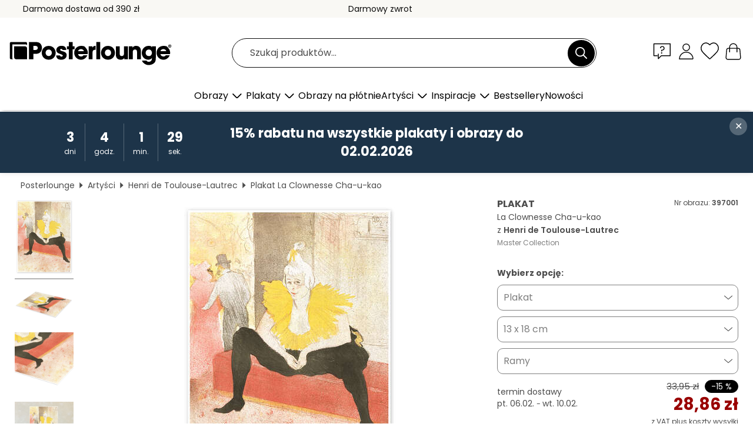

--- FILE ---
content_type: text/html; charset=utf-8
request_url: https://www.posterlounge.pl/controller/shop/product/ajax/productarticle.php?i_pid=397001&s_action=images&i_paid=25569&i_paaid=0
body_size: 286
content:
{"id":"productarticle","status":true,"errorCount":0,"errors":[],"results":{"images":[{"url":"https:\/\/media.posterlounge.com\/img\/products\/400000\/397001\/397001_poster_l.jpg","path":"img\/products\/400000\/397001\/397001_poster_l.jpg","title":"La Clownesse Cha-u-kao","width":375,"height":500,"sort":1,"thumb":{"url":"https:\/\/media.posterlounge.com\/img\/products\/400000\/397001\/397001_poster.jpg","path":"img\/products\/400000\/397001\/397001_poster.jpg","title":"La Clownesse Cha-u-kao","width":203,"height":270,"sort":0},"large":{"url":"https:\/\/media.posterlounge.com\/img\/products\/400000\/397001\/397001_poster_l.jpg","path":"img\/products\/400000\/397001\/397001_poster_l.jpg","title":"La Clownesse Cha-u-kao","width":375,"height":500,"sort":0},"zoom":{"url":"https:\/\/media.posterlounge.com\/img\/products\/400000\/397001\/397001_poster.jpg","path":"img\/products\/400000\/397001\/397001_poster.jpg","title":"La Clownesse Cha-u-kao","width":1500,"height":2000,"sort":0},"html":"<li class=\"pdv-productZoomThumbnailWrapper\">\n  <a href=\"https:\/\/media.posterlounge.com\/img\/products\/400000\/397001\/397001_poster.jpg\" class=\"pdv-productImage-link\" title=\"La Clownesse Cha-u-kao\" target=\"_blank\" data-width=\"1500\" data-height=\"2000\" data-image=\"https:\/\/media.posterlounge.com\/img\/products\/400000\/397001\/397001_poster_l.jpg\" data-zoom-id=\"pdv-productZoomImage\">\n    <img src=\"https:\/\/media.posterlounge.com\/img\/products\/400000\/397001\/397001_poster.jpg\" width=\"203\" height=\"270\" alt=\"La Clownesse Cha-u-kao\" title=\"La Clownesse Cha-u-kao\" class=\"pdv-productZoomImageThumbnail\" lazyload \/>\n  <\/a>\n<\/li>\n"},{"url":"https:\/\/media.posterlounge.com\/img\/products\/400000\/397001\/397001_poster_pds_l.jpg","path":"img\/products\/400000\/397001\/397001_poster_pds_l.jpg","title":"La Clownesse Cha-u-kao","width":500,"height":300,"sort":2,"thumb":{"url":"https:\/\/media.posterlounge.com\/img\/products\/400000\/397001\/397001_poster_pds.jpg","path":"img\/products\/400000\/397001\/397001_poster_pds.jpg","title":"La Clownesse Cha-u-kao","width":270,"height":162,"sort":0},"large":{"url":"https:\/\/media.posterlounge.com\/img\/products\/400000\/397001\/397001_poster_pds_l.jpg","path":"img\/products\/400000\/397001\/397001_poster_pds_l.jpg","title":"La Clownesse Cha-u-kao","width":500,"height":300,"sort":0},"zoom":{"url":"https:\/\/media.posterlounge.com\/img\/products\/400000\/397001\/397001_poster_pds.jpg","path":"img\/products\/400000\/397001\/397001_poster_pds.jpg","title":"La Clownesse Cha-u-kao","width":2000,"height":1200,"sort":0},"html":"<li class=\"pdv-productZoomThumbnailWrapper\">\n  <a href=\"https:\/\/media.posterlounge.com\/img\/products\/400000\/397001\/397001_poster_pds.jpg\" class=\"pdv-productImage-link\" title=\"La Clownesse Cha-u-kao\" target=\"_blank\" data-width=\"2000\" data-height=\"1200\" data-image=\"https:\/\/media.posterlounge.com\/img\/products\/400000\/397001\/397001_poster_pds_l.jpg\" data-zoom-id=\"pdv-productZoomImage\">\n    <img src=\"https:\/\/media.posterlounge.com\/img\/products\/400000\/397001\/397001_poster_pds.jpg\" width=\"270\" height=\"162\" alt=\"La Clownesse Cha-u-kao\" title=\"La Clownesse Cha-u-kao\" class=\"pdv-productZoomImageThumbnail\" lazyload \/>\n  <\/a>\n<\/li>\n"},{"url":"https:\/\/media.posterlounge.com\/img\/products\/400000\/397001\/397001_poster_empCorner_l.jpg","path":"img\/products\/400000\/397001\/397001_poster_empCorner_l.jpg","title":"La Clownesse Cha-u-kao","width":500,"height":500,"sort":4,"thumb":{"url":"https:\/\/media.posterlounge.com\/img\/products\/400000\/397001\/397001_poster_empCorner.jpg","path":"img\/products\/400000\/397001\/397001_poster_empCorner.jpg","title":"La Clownesse Cha-u-kao","width":270,"height":270,"sort":0},"large":{"url":"https:\/\/media.posterlounge.com\/img\/products\/400000\/397001\/397001_poster_empCorner_l.jpg","path":"img\/products\/400000\/397001\/397001_poster_empCorner_l.jpg","title":"La Clownesse Cha-u-kao","width":500,"height":500,"sort":0},"zoom":{"url":"https:\/\/media.posterlounge.com\/img\/products\/400000\/397001\/397001_poster_empCorner.jpg","path":"img\/products\/400000\/397001\/397001_poster_empCorner.jpg","title":"La Clownesse Cha-u-kao","width":1000,"height":1000,"sort":0},"html":"<li class=\"pdv-productZoomThumbnailWrapper\">\n  <a href=\"https:\/\/media.posterlounge.com\/img\/products\/400000\/397001\/397001_poster_empCorner.jpg\" class=\"pdv-productImage-link\" title=\"La Clownesse Cha-u-kao\" target=\"_blank\" data-width=\"1000\" data-height=\"1000\" data-image=\"https:\/\/media.posterlounge.com\/img\/products\/400000\/397001\/397001_poster_empCorner_l.jpg\" data-zoom-id=\"pdv-productZoomImage\">\n    <img src=\"https:\/\/media.posterlounge.com\/img\/products\/400000\/397001\/397001_poster_empCorner.jpg\" width=\"270\" height=\"270\" alt=\"La Clownesse Cha-u-kao\" title=\"La Clownesse Cha-u-kao\" class=\"pdv-productZoomImageThumbnail\" lazyload \/>\n  <\/a>\n<\/li>\n"},{"url":"https:\/\/media.posterlounge.com\/img\/products\/400000\/397001\/397001_poster_room_women_l.jpg","path":"img\/products\/400000\/397001\/397001_poster_room_women_l.jpg","title":"La Clownesse Cha-u-kao","width":500,"height":500,"sort":10,"thumb":{"url":"https:\/\/media.posterlounge.com\/img\/products\/400000\/397001\/397001_poster_room_women.jpg","path":"img\/products\/400000\/397001\/397001_poster_room_women.jpg","title":"La Clownesse Cha-u-kao","width":270,"height":270,"sort":0},"large":{"url":"https:\/\/media.posterlounge.com\/img\/products\/400000\/397001\/397001_poster_room_women_l.jpg","path":"img\/products\/400000\/397001\/397001_poster_room_women_l.jpg","title":"La Clownesse Cha-u-kao","width":500,"height":500,"sort":0},"zoom":{"url":"https:\/\/media.posterlounge.com\/img\/products\/400000\/397001\/397001_poster_room_women.jpg","path":"img\/products\/400000\/397001\/397001_poster_room_women.jpg","title":"La Clownesse Cha-u-kao","width":2000,"height":2000,"sort":0},"html":"<li class=\"pdv-productZoomThumbnailWrapper\">\n  <a href=\"https:\/\/media.posterlounge.com\/img\/products\/400000\/397001\/397001_poster_room_women.jpg\" class=\"pdv-productImage-link\" title=\"La Clownesse Cha-u-kao\" target=\"_blank\" data-width=\"2000\" data-height=\"2000\" data-image=\"https:\/\/media.posterlounge.com\/img\/products\/400000\/397001\/397001_poster_room_women_l.jpg\" data-zoom-id=\"pdv-productZoomImage\">\n    <img src=\"https:\/\/media.posterlounge.com\/img\/products\/400000\/397001\/397001_poster_room_women.jpg\" width=\"270\" height=\"270\" alt=\"La Clownesse Cha-u-kao\" title=\"La Clownesse Cha-u-kao\" class=\"pdv-productZoomImageThumbnail\" lazyload \/>\n  <\/a>\n<\/li>\n"}]}}

--- FILE ---
content_type: text/css
request_url: https://www.posterlounge.pl/css/13e561785e46b360108ea031ded6f836.css
body_size: 21530
content:
:root{--font-default:'Poppins',sans-serif;--font-bold:'Poppins Bold',sans-serif;--font-semibold:'Poppins Semibold',sans-serif}html{overflow-x:hidden}.tooltip,.popover{font-family:var(--font-default)}.container{margin-right:auto;margin-left:auto;padding-left:10px;padding-right:10px}@media (min-width:768px){.container{width:750px}}@media (min-width:992px){.container{width:970px}}@media (min-width:1250px){.container{width:1250px}}.hidden{display:none}.glyphicon{font-display:swap}body{background-color:#fff;color:#4c4c4c;font-family:var(--font-default);font-size:14px}a{color:#4c4c4c}a:hover{color:#4c4c4c;text-decoration:underline}strong,.bold{font-family:var(--font-bold);font-weight:normal}em,.italic{font-family:var(--font-default);font-style:italic}label,.semibold{font-family:var(--font-semibold);font-weight:normal}p{line-height:150%;margin:0 0 8.5px;text-align:justify}h1{font-size:22px}h2{font-size:20px}h3{font-size:18px}h4{font-size:16px}h5,h6{font-size:15px}h1,h2,h3,h4,h5,h6{font-family:var(--font-bold);font-weight:normal;line-height:125%;margin:0 0 20px 0}.scroll-lock{overflow:hidden !important}h1,h2,h3,h4,h5,p{padding:0}a{text-decoration:none;color:inherit}ul,ol{margin:0}form{padding:0;margin:0}.thumbnail{border:0;background:none;padding:0;margin:0}.text-left{text-align:left}.text-center{text-align:center}.text-right{text-align:right}.text-justify{text-align:justify}.text-underline{text-decoration:underline}.text-overflow{overflow:hidden;text-overflow:ellipsis;white-space:nowrap}.link{cursor:pointer}.float_left{float:left;display:inline;margin:0}.float_right{float:right;display:inline;margin:0}.pos-rel{position:relative}.uppercase{text-transform:uppercase}.lowercase{text-transform:lowercase}.mr-20{margin-right:20px}.ml-20{margin-left:20px}.flex{display:flex}.underline{text-decoration:underline}.vertical-align{max-height:100%;max-width:100%;position:relative;top:50%;-webkit-transform:translateY(-50%);-ms-transform:translateY(-50%);transform:translateY(-50%)}@media (max-width:767px){.vertical-align{max-height:none;max-width:none;position:static;top:auto;-webkit-transform:none;-ms-transform:none;transform:none}}.block{display:block}.inline-block{display:inline-block}.mb-row{margin-bottom:10px}.mt-10{margin-top:10px}.mt-20{margin-top:20px}.borderBox{background-color:#FFF;padding:5px;margin-bottom:20px}.backgroundBorderBox{background-color:#FFF;padding:5px;margin-bottom:20px}.whiteBox{background:#FFF;padding:10px;height:100%;text-overflow:ellipsis}.backgroundBox{background:#FFF;padding:10px;height:100%;text-overflow:ellipsis}.iconHead{position:relative;padding-right:30px}.iconHead .icon{border:0;height:25px;width:25px;position:absolute;right:5px;cursor:pointer}*::-webkit-input-placeholder{color:#4c4c4c;opacity:1}*:-moz-placeholder{color:#4c4c4c;opacity:1}*::-moz-placeholder{color:#4c4c4c;opacity:1}*:-ms-input-placeholder{color:#4c4c4c;opacity:1}span.old{font-size:0.9em;text-decoration:line-through}b.sold{color:#CC0000;font-size:1.1em}b.minus{color:#CC0000}b.plus{color:#006600}.cent{font-size:0.6em;vertical-align:text-top}@media (max-width:1249px){h1{font-size:25px}h2{font-size:20px}h3{font-size:16px}h4{font-size:15px}}@media (max-width:991px){h1{font-size:20px}h2{font-size:16px}h3,h4{font-size:15px}}@media (max-width:767px){body{font-size:12px}h1,h2,h3,h4,h5,h6{margin-bottom:12px}h1{font-size:18px}h2,h3{font-size:16px}h4,h5,h6{font-size:14px}.borderBox,.backgroundBorderBox{margin-bottom:10px}.text-xs-center{text-align:center !important}.iconHead .icon{border:0;height:20px;width:20px;position:absolute;right:5px;cursor:pointer}}@media (min-width:1250px){.fs-100{font-size:100px}.fs-75{font-size:75px}.fs-60{font-size:60px}.fs-50{font-size:50px}.fs-42{font-size:42px}.fs-40{font-size:40px}.fs-36{font-size:36px}.fs-35{font-size:35px}.fs-32{font-size:32px}.fs-30{font-size:30px}.fs-28{font-size:28px}.fs-27{font-size:27px}.fs-26{font-size:26px}.fs-24{font-size:24px}.fs-22{font-size:22px}.fs-20{font-size:20px}.fs-18{font-size:18px}.fs-17{font-size:17px}.fs-16{font-size:16px}.fs-14{font-size:14px}.fs-12{font-size:12px}.fs-18-byImg{font-size:18px}}@media (max-width:1249px){.fs-100{font-size:80px}.fs-75{font-size:58px}.fs-60{font-size:50px}.fs-50{font-size:40px}.fs-42{font-size:35px}.fs-40{font-size:32px}.fs-36,.fs-35{font-size:30px}.fs-32{font-size:28px}.fs-30{font-size:26px}.fs-28,.fs-27{font-size:24px}.fs-26{font-size:22px}.fs-24{font-size:20px}.fs-22{font-size:18px}.fs-20,.fs-18,.fs-17{font-size:16px}.fs-16{font-size:15px}.fs-14{font-size:14px}.fs-12{font-size:11px}.fs-18-byImg{font-size:14px}}@media (max-width:991px){.fs-100{font-size:60px}.fs-75{font-size:44px}.fs-60{font-size:40px}.fs-50{font-size:30px}.fs-42,.fs-40{font-size:25px}.fs-36,.fs-35,.fs-32,.fs-30{font-size:24px}.fs-28,.fs-27{font-size:20px}.fs-26,.fs-24{font-size:18px}.fs-22,.fs-20,.fs-18{font-size:16px}.fs-17,.fs-16,.fs-14{font-size:14px}.fs-12{font-size:11px}.fs-18-byImg{font-size:16px}}@media (max-width:767px){.fs-100{font-size:40px}.fs-75{font-size:40px}.fs-60{font-size:30px}.fs-50{font-size:25px}.fs-42,.fs-40,.fs-36,.fs-32,.fs-30{font-size:20px}.fs-35{font-size:20px}.fs-28,.fs-27{font-size:18px}.fs-26,.fs-24{font-size:16px}.fs-22,.fs-20,.fs-18,.fs-17,.fs-16{font-size:14px}.fs-14{font-size:12px}.fs-12{font-size:10px}.fs-18-byImg{font-size:14px}}@media (max-width:1249px){#pageContent{width:100vw;width:-webkit-fill-available }}#path{padding:10px;padding-left:20px}#path .pathItem,#path h1{display:inline;font-weight:normal}#path .active,#path a:hover{text-decoration:underline}#path h1.pathTitle{text-decoration:none}#path img{margin-bottom:4px}#path .breadcrumbArrow{background:url(../../../../../controller/shop/main/img/breadcrumb-arrow.png);background-image:linear-gradient(transparent,transparent),url(../../../../../controller/shop/main/img/breadcrumb-arrow.svg);background-position:center center;background-size:8px 10px;background-repeat:no-repeat;display:inline-block;height:22px;width:10px;margin:0 2px}#path span{line-height:22px}.lineHeadline{font-family:var(--font-semibold);border-bottom:1px solid #D5D5D5;text-align:center;margin:20px 0;padding:5px}.teaserBox{text-align:center}.teaserInfoBoxPos{position:absolute;bottom:10px;left:0;right:0}.teaserBoxWhiteBtn{border:1px solid #4C4C4C;color:#4C4C4C;background:#FFF;display:block;margin:0 auto;width:280px;padding:10px;font-family:var(--font-default);text-transform:uppercase}.teaserBoxHoverBtn{border:1px solid #009BFA;color:#FFF;background:#009BFA;display:none;margin:0 auto;width:280px;padding:10px;font-family:var(--font-default);text-transform:uppercase}.teaserBox:hover .teaserBoxWhiteBtn{display:none}.teaserBox:hover .teaserBoxHoverBtn{display:block}@media (max-width:1249px){.teaserBoxWhiteBtn,.teaserBoxHoverBtn{font-size:14px;padding:8px;width:240px}}@media (max-width:767px){.teaserBoxWhiteBtn,.teaserBoxHoverBtn{font-size:12px;padding:5px;width:200px}}.btn{border-radius:0;padding:5px 8px;font-size:100%}.btn-default,.btn-default:hover{color:#fff;background:#4c4c4c;border:1px solid #4c4c4c}.btn-grey,.btn-grey:hover{color:#fff;background:#7f7f7f;border:1px solid #7f7f7f}.btn-white,.btn-white:hover{color:#4c4c4c;background:#fff}.btn-border,.btn-border:hover{border:1px solid #4c4c4c}.btn-small,.btn-small:hover{font-size:100% !important}.btn-green,.btn-green:hover{background:#26C281;color:#fff}.whiteBtn{border:1px solid #4C4C4C;background-color:#FFF;color:#4C4C4C;display:block;margin:0 auto;width:280px;padding:10px;font-family:var(--font-default);text-align:center;text-transform:uppercase}.whiteBtn:hover{border:1px solid #009BFA;background-color:#009BFA;color:#FFF;text-decoration:none}.greyBtn{background-color:#7f7f7f}.blackBtn{background-color:#000}.greenBtn{background-color:#77ca87}.blueBtn{background-color:#009BFA}.greyBtn,.blackBtn,.greenBtn,.blueBtn{border:none;color:#FFF;cursor:pointer;display:inline-block;font-family:var(--font-semibold);padding:5px 8px;text-align:center;line-height:25px;height:35px;text-transform:uppercase;min-width:150px;user-select:none;-moz-user-select:none;-ms-user-select:none;-webkit-user-select:none}.greyBtn:hover,.blackBtn:hover,.greenBtn:hover,.blueBtn:hover{color:#FFF;text-decoration:none}body.modal-open{overflow-y:scroll;padding-right:0!important}#main.ms-overflow-x-hidden{overflow-x:hidden!important}@media (max-width:1249px){.overflow-safari{overflow:hidden visible}}.navbar-nav{list-style:none}body:not(.is-tabbing) *:focus{outline:none !important}body.is-tabbing *:focus{outline:2px solid #000;outline-offset:2px}#skipBanner{display:none}@media (max-width:1249px){.border-right{border-right:none;min-height:auto}}.header-container{max-width:1600px;margin:0 auto}#teaserLine{background-color:#009BFA;color:#FFF;display:block;padding:3px;text-align:center;text-decoration:none}#topBanner{display:flex;justify-content:space-between;align-items:center;width:100%;padding:0;background-color:#F9F8F4;color:#0c0c0c}#topBanner > div{flex:1;display:flex;align-items:center;height:30px}#topBanner > div:first-child{justify-content:left;padding-left:1em}#topBanner > div:nth-child(2){justify-content:center}#topBanner > div:nth-child(3){justify-content:right}#topBar{width:100%;padding:0;background-color:#F9F8F4}.transPlugin{transform:scale(0.8)}#headerWrapper{z-index:4;position:relative;height:202px;transition:transform 0.6s ease;width:100%;top:0}.stickyHeader{background:#fff;box-shadow:0 5px 5px -4px rgba(0,0,0,.2);top:0;width:100%;z-index:997;transition:transform 0.6s ease}nav .navbar{border:0;color:#000;min-height:40px;margin-bottom:0}#pageSubNav{margin:0}.arrow-down{display:inline-block;width:30px;height:30px;background-image:linear-gradient(transparent,transparent),url(../../../../../controller/shop/main/img/nav-arrow-down.svg);background-repeat:no-repeat;background-position:center;background-size:16px 16px;vertical-align:middle;transition:transform 0.8s ease}.nav-item{display:flex;align-items:center}.arrow-down.rotated{transform:rotate(180deg)}.nav-area{padding-top:20px}.pos-rel{position:relative}.pos-abs{position:absolute}.custom-navbar .navbar-right{float:right;display:flex;margin-top:14px}.main-list-item{font-weight:600;position:relative;border-bottom:2px solid #000}.main-list-item::after{content:"";position:absolute;top:23%;right:-15px;width:12px;height:12px;background:url(../../../../../controller/shop/main/img/nav-arrow-down.svg) no-repeat center center;background-size:contain;transform:rotate(270deg) translateY(0);transition:transform 0.2s ease}#pageHead .mega-menu .pageLink:hover .main-list-item::after{transform:rotate(270deg) translateY(5px)}.mega-menu-search-background{width:auto}.input-group .form-control{font-size:12px;height:31px;padding-top:0;padding-bottom:0;border-radius:4px}.input-group .mega-menu-search-background .btn{font-size:12px;height:30px;border-color:#ccc;padding:4px 6px;color:#7f7f7f}.input-group .input-group-btn .btn{font-size:12px;height:30px;border-color:#ccc;padding:4px 6px;color:#7f7f7f}#pageHead{padding:10px 0 0;position:relative;z-index:999}#pageSubHead{padding-bottom:10px;z-index:999}#logoContainer{background:url(../../../../../controller/shop/main/img/posterlounge-logo.png);background-image:linear-gradient(transparent,transparent),url(../../../../../controller/shop/main/img/posterlounge-logo.svg);background-position:bottom;background-size:100% auto;background-repeat:no-repeat;display:inline-block;margin:0 auto;height:50px;width:288px}#logoContainer:hover{text-decoration:none}#searchContainer{padding:7px 0;width:80%;margin:0 auto}.searchClearBtn,.searchClearBtn:active{background-color:transparent;border:none;color:#9B9B9B;box-shadow:none;display:none;position:absolute;right:0;bottom:50%;transform:translateY(50%)}@media (max-width:479px){.custom-container{margin-left:unset;margin-right:unset}}form[name="search"] .mega-menu-search-background{border:none;background-color:#000;border-radius:50% !important;height:45px;width:50px;display:flex;justify-content:center;align-items:center}.searchFieldGroup>div{border:1px solid #0C0C0C;border-radius:3em;padding-left:25px;padding-right:2px}.searchField{background-color:#FFFFFF;border:none;border-radius:0;color:#0C0C0C;padding:2px 5px 2px 12px;width:100%;overflow:hidden;text-overflow:ellipsis;outline:none;font-size:16px}#mn-searchWrapper{position:static;margin-top:15px;padding:5px 10px}#pageNavLogo{height:35px;margin:10px 75px}.input-group:focus-within{rgba(245,238,232,0.6)}@media (max-width:767px){.searchFieldGroup>div{padding-left:10px;width:100%}#searchContainer{width:100%}}.mega-menu-searchBtn,.mega-menu-searchBtn:active{background:url(../../../../../controller/shop/main/img/icon-mega-menu-search.png);background-image:linear-gradient(transparent,transparent),url(../../../../../controller/shop/main/img/icon-mega-menu-search.svg);background-position:center center;background-size:20px 20px;background-repeat:no-repeat;background-color:transparent;border:none;width:30px;box-shadow:none}.searchClearBtnHeader.active{cursor:pointer;background:url(../../../../../controller/shop/main/img/icon-search-clear.png);background-image:linear-gradient(transparent,transparent),url(../../../../../controller/shop/main/img/icon-search-clear.svg);background-position:center center;background-repeat:no-repeat}.searchBtn{background:url(../../../../../controller/shop/main/img/icon-search.png);background-image:linear-gradient(transparent,transparent),url(../../../../../controller/shop/main/img/icon-search.svg);background-position:center center;background-size:20px 20px;background-repeat:no-repeat;background-color:transparent;border:none;width:30px;box-shadow:none}.searchClearBtnHeader.active{cursor:pointer;background:url(../../../../../controller/shop/main/img/icon-search-clear.png);background-image:linear-gradient(transparent,transparent),url(../../../../../controller/shop/main/img/icon-search-clear.svg);background-position:center center;background-repeat:no-repeat}.searchClearBtnHeader{display:none;position:absolute;right:55px;bottom:50%;transform:translateY(50%)}.searchClearBtnHeader.active{display:inline-block;-webkit-box-shadow:none;box-shadow:none}.searchField::-webkit-input-placeholder{color:#4c4c4c} .searchField::-moz-placeholder{color:#4c4c4c} .searchField:-ms-input-placeholder{color:#4c4c4c} .searchField:-moz-placeholder{color:#4c4c4c} .searchField::-webkit-search-decoration,.searchField::-webkit-search-cancel-button,.searchField::-webkit-search-results-button,.searchField::-webkit-search-results-decoration{-webkit-appearance:none}.searchField::-ms-clear,.searchField::-ms-reveal{display:none;width:0;height:0}#pageSubNav{display:flex;gap:20px;font-size:14px;padding:0;list-style-type:none;float:right}.menu-icon{color:#4c4c4c;width:33px;height:33px}.menu-icon:hover{text-decoration:none}#pageSubNav .pageSubNavEntry{color:#4c4c4c;display:block;float:left;padding:0;height:40px;width:40px;cursor:pointer}#pageSubNav #pageSubNavWishlist a,#mob-wishlist,.wishlist-dialog-icon{background:url(../../../../../controller/shop/main/img/icon-wishlist.png);background-image:linear-gradient(transparent,transparent),url(../../../../../controller/shop/main/img/icon-wishlist.svg);background-position:center center;background-size:33px 33px;background-repeat:no-repeat;display:block}#pageSubNav #pageSubNavAccount a{background:url(../../../../../controller/shop/main/img/icon-account.png);background-image:linear-gradient(transparent,transparent),url(../../../../../controller/shop/main/img/icon-account.svg);background-position:center center;background-size:33px 33px;background-repeat:no-repeat;display:block}#pageSubNav #pageSubNavAccount.active a,nav #pageNavAccount a.active{background:url(../../../../../controller/shop/main/img/icon-account-active.png);background-image:linear-gradient(transparent,transparent),url(../../../../../controller/shop/main/img/icon-account-active.svg);background-position:center center;background-size:33px 33px;background-repeat:no-repeat;display:block}#pageSubNavSupport,.mob-support,.tab-support{background:url(../../../../../controller/shop/main/img/icon-support.png);background-image:linear-gradient(transparent,transparent),url(../../../../../controller/shop/main/img/icon-support.svg);background-position:center center;background-size:33px 33px;background-repeat:no-repeat;display:block}#pageSubNav #pageSubNavBasket a{background:url(../../../../../controller/shop/main/img/icon-basket.png);background-image:linear-gradient(transparent,transparent),url(../../../../../controller/shop/main/img/icon-basket.svg);background-position:center center;background-size:33px 33px;background-repeat:no-repeat;display:block}#pageSubNav #pageSubNavWishlist,nav .pageNavWishlist a{display:none}#mobile-navbar-btn-box #mob-wishlist{background-size:23px 23px}.nav-container{text-align:center}.nav-container.main-nav-container >:first-child{display:inline-block}#pageSubNavSupport{width:33px;height:33px;cursor:pointer}#pageHead .nav-top-space{display:flex}#pageHead .mega-menu{border:none;border-radius:0;padding:30px;box-shadow:0 5px 5px -4px rgba(0,0,0,.2);width:100%;border-top:1px #C1C1C1 solid;height:392px;margin:0}#pageHead .mega-menu:first-child{height:438px}.mega-menu.mega-menu-escape{border:none;border-radius:0;width:100%;top:97%;margin-top:0}.category-image-box{height:100%}.category-image-box img{width:100%;height:100%}@media (max-width:991px){#headerWrapper{box-shadow:0 5px 5px -4px rgba(0,0,0,.2)}#pageNavLogo{margin-top:15px}}@media (max-width:767px){.mega-menu.mega-menu-escape{box-shadow:0 3px 9px rgba(0,0,0,.5)}#wishlistDialog .custom-modal-body{padding:0 0 15px 0}}.menuTeaserImg{position:absolute;min-width:178px;height:49px;background-color:#FFF;top:50%;left:50%;transform:translate(-50%,-50%);color:#000;text-align:center;font-size:15px;font-weight:600;line-height:130%;letter-spacing:0.75px;text-transform:uppercase;display:flex;justify-content:center;align-items:center;transition:background-color 0.3s ease;padding:0 17px}.menuTeaserImg:hover{background-color:#000;color:#FFF}#pageHead .mega-menu .pageLink,.mega-menu.mega-menu-escape .pageLink{position:relative;font-size:13px;line-height:20px;text-decoration:none;color:#000;border-bottom:2px solid transparent}#pageHead .mega-menu .pageLink:hover .list-unstyled-item,.mega-menu.mega-menu-escape a:hover .list-unstyled-item{border-bottom:2px solid #000}#pageHead .mega-menu .pageLink:hover span:not(.main-list-item)::after{content:"";position:absolute;top:23%;right:-20px;width:12px;height:12px;background:url(../../../../../controller/shop/main/img/nav-arrow-down.png);background-image:linear-gradient(transparent,transparent),url(../../../../../controller/shop/main/img/nav-arrow-down.svg);background-position:center center;background-repeat:no-repeat;background-size:contain;transform:rotate(270deg)}#pageHead .mega-menu a:hover,#pageHead .mega-menu a.active{text-decoration:none}#pageHead .mega-menu:not(.mega-menu-escape) span:not(.color-icon):not(.megaMenuTeaserInfoBoxPos):not(:last-child){border-bottom:2px solid transparent}#pageHead .mega-menu:not(.mega-menu-escape) a:hover span:not(.megaMenuTeaserInfoBoxPos):not(:last-child):not(.color-icon),#pageHead .mega-menu:not(.mega-menu-escape) a.active span{border-bottom:2px solid #000}#pageHead .mega-menu .megaMenuTeaserBox a:hover > span{border:inherit}#pageHead .megaMenuTeaserBox{text-align:center;background-color:#fff;margin-top:10px}#pageHead .megaMenuTeaserInfoBoxPos{position:relative;top:15px}#pageHead .mega-dropdown{position:static}#pageHead .mega-dropdown a:hover{text-decoration:none}#pageHead .mega-dropdown .menu-hovered span{border-bottom:2px solid #000000}#pageHead .custom-navbar .mega-dropdown.open a{background-color:transparent}#pageHead .megaMenuTeaserBox .thumbnail{height:205px}#pageHead .megaMenuTeaserBox .thumbnail a{padding:0}@media (max-width:1249px){#pageHead .megaMenuTeaserBoxWhiteBtn,#pageHead .megaMenuTeaserBoxHoverBtn{font-size:14px;padding:8px;width:240px}}@media (max-width:767px){.megaMenuTeaserBoxWhiteBtn,.megaMenuTeaserBoxHoverBtn{font-size:12px;padding:5px;width:200px}}.navbar-nav{margin:0}nav ul.navbar-nav li a,nav ul.navbar-nav li .formLink,.mainCategory{color:#000;display:block;font-size:16px;line-height:20px;cursor:pointer}#side-nav .clickMenuAccount .formLink{line-height:inherit}#side-nav .clickMenuAccount .nav-headline .nav-toggle-btn{top:50%;transform:translateY(-50%)}.mainCategory{font-size:14px;cursor:default;font-weight:600;height:36px;max-width:160px;line-height:130%;letter-spacing:0.7px;white-space:normal}nav ul.navbar-nav li.pageNavEntrySeparator{color:#D5D5D5;padding:10px 0;cursor:default}.pageNavEntrySeparator{letter-spacing:-5px}nav ul.navbar-nav.subnav li a,nav ul.navbar-nav.subnav li .formLink{font-size:16px;line-height:18px}@media (max-width:1249px){.support-popup{width:300px}nav ul.navbar-nav li a,nav ul.navbar-nav li .formLink{font-size:20px}nav ul.navbar-nav.subnav li a,nav ul.navbar-nav.subnav li .formLink,#mobileNavbar{padding:0 10px}#mobileNavbar .mega-menu-link .nav-children .formLink{font-size:14px}#mobileNavbar .mega-menu-link .formLink{line-height:inherit}}nav ul.navbar-nav li a:hover span,nav ul.navbar-nav li .formLink:not(.nav-headline):hover span{border-bottom:2px solid #000000}.list-unstyled li:nth-child(2){margin-top:8px}nav .pageNavBubble,#pageSubNav .pageNavBubble{background-color:#FFF;border-radius:10px;color:#000;font-family:var(--font-bold);padding:0 2px;display:flex;align-items:center;justify-content:center}nav .pageNavBubble{font-size:8px;line-height:14px;height:19px;min-width:19px;position:absolute;bottom:-3px;right:-3px}#pageSubNav .pageNavBubble{font-size:10px;line-height:16px;height:20px;min-width:20px;position:absolute;top:-2px;right:-6px}nav .pageNavBasketCount,#pageSubNav .pageNavBasketCount{background-color:#000;color:#FFF}nav .pageNavWishlistCount,#pageSubNav .pageNavWishlistCount{background-color:#000;color:#FFF}.icon-bar{background-color:#1A1A1A;width:100%;height:2px;display:block}#pageNavLogo a,#side-nav-pageNavLogo a{background:url(../../../../../controller/shop/main/img/posterlounge-logo.png);background-image:linear-gradient(transparent,transparent),url(../../../../../controller/shop/main/img/posterlounge-logo.svg);background-position:center center;background-repeat:no-repeat;background-size:100% auto;display:block;margin:0 auto;height:35px;max-width:230px}#pageNavLogo a:hover{text-decoration:none}@media (max-width:767px){#pageNavLogo a{max-width:160px}}@media (max-width:1249px){nav a span{border-bottom:1px solid #fff;font-size:14px}}#mobileNavbar .nav .pageNavEntry{border-top:1px solid #999}#mobileNavbar .nav .pageNavEntry.first{border-top:none}nav a:hover span{border-bottom:1px solid #fff}nav .pageNavBasket,nav #pageNavSearch{float:right}nav .pageNavBasket a{background:url(../../../../../controller/shop/main/img/icon-basket.png);background-image:linear-gradient(transparent,transparent),url(../../../../../controller/shop/main/img/icon-basket.svg);background-repeat:no-repeat}nav #pageNavSearch a{background:url(../../../../../controller/shop/main/img/icon-mega-menu-search.png);background-image:linear-gradient(transparent,transparent),url(../../../../../controller/shop/main/img/icon-mega-menu-search.svg);background-repeat:no-repeat}nav .pageNavWishlist a{background:url(../../../../../controller/shop/main/img/icon-wishlist.png);background-image:linear-gradient(transparent,transparent),url(../../../../../controller/shop/main/img/icon-wishlist.svg);background-repeat:no-repeat}nav #pageNavAccount a{background:url(../../../../../controller/shop/main/img/icon-account.png);background-image:linear-gradient(transparent,transparent),url(../../../../../controller/shop/main/img/icon-account.svg);background-repeat:no-repeat}nav .pageNavBasket a,nav #pageNavSearch a,nav .pageNavWishlist a,nav #pageNavAccount a,nav .pageNavSupport a,nav #iconSupport{background-size:28px 28px;background-position:center center;background-repeat:no-repeat;width:28px;height:28px}.custom-navbar .navbar-toggle-btn{border:0;float:left;margin-left:20px}.custom-navbar .navbar-collapse{clear:both;float:none}.custom-navbar .navbar-right{float:right;display:flex}.custom-navbar .navbar-right .pageNavEntry .nav-icon{margin:16px 6px;padding:0}.custom-navbar .nav.navbar-nav.navbar-right li{float:right;margin-left:8px}.custom-navbar .navbar-left{float:left;display:flex;margin-top:14px}.custom-navbar .nav.navbar-nav.navbar-left li{float:left}.custom-navbar .navbar-left .pageNavSupport{margin-left:14px}.mobile-nav-overlay{display:none;opacity:0;position:fixed;left:0;right:0;top:0;bottom:0;background-color:rgba(0,0,0,.6);height:100%}.mobile-nav-overlay.show{display:none;opacity:1;z-index:1001}.side-nav{-ms-overflow-style:none;scrollbar-width:none}.side-nav::-webkit-scrollbar{display:none}#main #pv-filterDialogHeadline .closeIcon{right:-2px}#mobileNavbar{-moz-user-select:none;-khtml-user-select:none;-webkit-user-select:none;user-select:none;cursor:pointer}#mobileNavbar > ul > li{border-bottom:1px solid #C1C1C1;width:100%}#mobileNavbar .nav-headline{color:#000;padding:20px;display:flex;align-items:center;cursor:pointer;background-color:#fff;position:relative;font-size:18px;height:54px}#mobileNavbar .nav-headline.discoverAll span{text-transform:uppercase;font-family:var(--font-semibold),sans-serif;border-bottom:2px solid #000;font-size:16px}#mobileNavbar .nav-headline.discoverAll span:hover{border-bottom:2px solid transparent}#mobileNavbar .formLink:not(.nav-headline){font-size:14px}.side-nav.open #mobileNavbar{margin-top:184px}.mobile-nav-top{position:absolute;width:100%;z-index:1000;background-color:#FFFFFF}#mobileNavbar .nav-toggle-btn{position:absolute;right:8px;cursor:pointer;font-size:24px;width:30px;height:30px;text-align:center;font-family:var(--font-default);line-height:29px;-webkit-transition:.35s all;transition:.35s all}#mobileNavbar .nav-children{padding-left:0;padding-bottom:20px}#mobileNavbar .nav-children > li > .nav-open .nav-toggle-btn{-webkit-transform:rotate(45deg);transform:rotate(45deg)}#mobileNavbar .mega-menu-link{padding:0}#mobileNavbar .mega-menu-link:last-of-type .nav-headline{width:100%}#mobileNavbar .nav .mega-menu-link:last-of-type .nav-toggle-btn{display:none}#mobileNavbar .mega-menu-link .nav-headline{display:inline-block;text-decoration:underline;width:80%;height:60px;line-height:40px}#mobileNavbar > .nav > .mega-menu-link > .nav-toggle-btn{position:relative;cursor:pointer;font-size:18px;text-align:center;width:20%;right:0;display:inline-block;height:60px;line-height:60px}#mobileNavbar > .nav > .mega-menu-link > .nav-toggle-btn:after{content:'+';color:inherit;-webkit-transition:.35s all;transition:.35s all;color:#fff;line-height:29px;background-color:#09f;border-radius:50%;width:30px;height:30px;display:inline-block}#mobileNavbar > .nav > .mega-menu-link > .nav-open.nav-toggle-btn:after{-webkit-transform:rotate(-45deg);transform:rotate(-45deg)}#mobileNavbar > .nav > .mega-menu-link > .nav-children .nav-toggle-btn{position:absolute;cursor:pointer;font-size:18px;width:20%;height:60px;line-height:60px;color:#888;background-color:transparent}#mobileNavbar > .nav > .mega-menu-link > .nav-children .nav-toggle-btn:after{content:'+';color:#fff;-webkit-transition:.35s all;transition:.35s all;width:30px;height:30px;line-height:29px;display:inline-block;background-color:#4c4c4c;text-align:center;border-radius:50%}#mobileNavbar > .nav > .mega-menu-link > .nav-children .nav-open.nav-toggle-btn:after{-webkit-transform:rotate(-45deg);transform:rotate(-45deg)}#mobileNavbar .mega-menu-link .nav-subheadline .nav-toggle-btn{top:0;right:0;width:20%;height:60px;display:inline-block}#mobileNavbar .mega-menu-link .nav-subheadline .nav-headline{display:inline-block;height:60px;line-height:40px}#mobileNavbar .mega-menu-link .nav-subheadline .nav-children{padding-left:10px}#mobileNavbar .nav-subheadline{position:relative}#mobileNavbar .nav-headline + ul li.bold span{padding:30px 10px 15px;text-transform:uppercase}#mobileNavbar .nav-subheadline .nav-headline{font-size:16px;border:none;background:none;text-decoration:none;display:flex;align-items:center;text-transform:uppercase;font-family:var(--font-semibold);padding:10px 20px}#mobileNavbar .nav-children{display:none}#mobileNavbar ul li ul{padding-left:5px}#mobileNavbar i.glyphicon{padding-right:0}#mobileNavbar #bcSection{border-bottom:1px solid #4c4c4c;clear:both}#mobileNavbar #bcSection ul{padding-left:0;display:block}#mobileNavbar #bcSection #bcBack{float:left;width:50%}#mobileNavbar #bcSection #bcHome{float:right;width:50%;text-align:right}#mobileNavbar a:hover,#mobileScrollNav a:hover span{text-decoration:none;border-bottom:none}#mobileNavbar .active{text-decoration:underline;font-weight:bold}#mobileNavbar #bcActive a,#mobileNavbar #bcActive .formLink{margin-top:30px;text-align:center;color:#4c4c4c;clear:both}#mobileNavbar .checkbox a,#mobileNavbar .checkbox .formLink{padding-left:22px;background:url(../../../../../controller/shop/main/img/checkbox.png);background-image:linear-gradient(transparent,transparent),url(../../../../../controller/shop/main/img/checkbox.svg);background-position:0 11px;background-size:18px 18px;background-repeat:no-repeat}#mobileNavbar .checkbox a.active,#mobileNavbar .checkbox .formLink.active{text-decoration:none;font-weight:normal;padding-left:22px;background:url(../../../../../controller/shop/main/img/checkbox-checked.png);background-image:linear-gradient(transparent,transparent),url(../../../../../controller/shop/main/img/checkbox-checked.svg);background-position:0 11px;background-size:18px 18px;background-repeat:no-repeat}.formLink{cursor:pointer}#mobileNavbar .unclickableLink .formLink{cursor:default}#mobile-navbar-footer{position:absolute;width:100%;bottom:0}#mobile-navbar-btn-box,#mobile-navbar-help{display:flex}.mobile-navbar-btn{display:flex;width:50%;height:53px;align-items:center;justify-content:center;font-size:14px;gap:7px;color:#0c0c0c}#mob-account,#mob-wishlist,.mob-support,.tab-support,#mob-logout{width:32px;height:32px}#help-toggle{margin-left:auto}#mobile-navbar-btn-box .mobile-navbar-btn:first-child{background:#000;color:#FFFFFF}#mob-account{background:url(../../../../../controller/shop/main/img/icon-account-white.png);background-image:linear-gradient(transparent,transparent),url(../../../../../controller/shop/main/img/icon-account-white.svg);background-repeat:no-repeat;background-position:center ;background-size:22px 22px}#mob-logout{background:url(../../../../../controller/shop/main/img/icon-logout.png);background-image:linear-gradient(transparent,transparent),url(../../../../../controller/shop/main/img/icon-logout.svg);background-repeat:no-repeat;background-position:center ;background-size:22px 22px}#pageHead .mega-dropdown a:focus,#pageHead .mega-dropdown a:active{background-color:#fff;text-decoration:none}#pageHead .mega-dropdown a:not('.active') span{border-bottom:none}@media (max-width:1249px){.cc-window{left:0}}#main #backToTopBtn{margin-bottom:auto}@media (max-width:1249px){#main #backToTopBtn{z-index:999;right:15px;bottom:15px}}#headerWrapper.pos-rel{position:relative}#headerWrapper.megaMenu-fixed{position:fixed;top:0;z-index:1;right:0;width:100%}@media (max-width:991px) and (min-width:768px){.menu-swipe-carousel{display:inline-flex;min-width:100%}}#menuSwipeList{display:block;overflow-x:auto;overflow-y:hidden;white-space:nowrap;-webkit-overflow-scrolling:touch}#menuSwipeList .menu-swipe-carousel{display:flex;overflow-y:auto;white-space:nowrap;padding:15px 0}#menuSwipeList .menu-swipe-carousel > span{list-style:none;margin:0 5px;font-size:16px}#menuSwipeList .menu-swipe-carousel > span:not(:first-child){margin-left:35px}#containerBanner{display:flex;justify-content:center;align-items:center;width:100%;height:25px;background-color:#F9F8F4;overflow:hidden;position:relative;font-size:small;color:#4c4c4c}#containerBanner .banner-item{display:flex;width:100%;height:100%;justify-content:center;align-items:center;position:absolute;opacity:0}#containerBanner > div{animation:fade 15s infinite}#containerBanner > div:first-child{animation-delay:0s}#containerBanner > div:nth-child(2){animation-delay:5s}#containerBanner > div:nth-child(3){animation-delay:10s}@keyframes fade{0{opacity:0}2%{opacity:0}4%{opacity:1}31%{opacity:1}33.3333333%{opacity:0}100%{opacity:0}}.countdown-container{margin:0;box-sizing:border-box;position:relative;text-align:center;padding:20px 60px;box-shadow:0 0 10px rgba(0,0,0,0.1);width:100%;display:flex;flex-direction:column;justify-content:center;align-items:center}.countdown-container #close-button{position:absolute;top:10px;right:10px;background-color:#ffffff40;border:none;margin:0;padding:10px;font-size:16px;width:30px;height:30px;border-radius:50%;display:flex;justify-content:center;align-items:center}#countdown-elements{display:inline-flex;justify-content:space-between;align-items:center;width:100%;max-width:1600px}#days,#hours,#minutes,#seconds,#promoTitle,#saleButton,.countdown-container{font-family:var(--font-bold)}#countdown{display:flex;justify-content:center;align-items:center}.promo-placeholder{min-width:300px}#sale-text{display:flex;flex-direction:column}#promoSubtitle{font-family:var(--font-default)}#saleButton{border:2px solid white;color:#FFFFFF;background-color:transparent;padding:10px 20px}#saleButton:hover{background-color:#FFFFFF;color:#2A3A57}@media (min-width:1250px){.time-box{display:flex;flex-direction:column;min-width:20px;margin:0 10px;font-family:var(--font-default)}.counter-text{font-size:12px}.vertical-line{width:1px;background-color:#ffffff40;margin-left:5px;margin-right:5px;height:64px}}@media (max-width:1249px){#countdown-elements{flex-direction:column-reverse}#countdown{margin-top:10px;gap:6px}.counter-text{font-family:var(--font-bold)}#saleButton{display:none}}@media (max-width:991px){.mob-support,.tab-support{background-size:28px 28px}}.navbar-nav-items-container{display:flex;gap:50px}.dropdown-menu-item{display:flex;justify-content:center;height:100%}.list-unstyled-box{display:flex;height:100%}.list-unstyled-box ul:not(:last-child){border-right:1px solid #C1C1C1}.side-nav{position:fixed;top:-100%;left:0;width:100%;height:100%;background-color:#fff;box-shadow:2px 0 5px rgba(0,0,0,0.2);transition:top 0.6s ease-in-out;z-index:1050}.side-nav.open{top:0;z-index:1050}#pageContent{transition:transform 0.6s ease}.shifted{transform:translateX(305px) !important}.search-wrapper .input-group,#searchContainer .input-group{display:flex;height:50px;align-items:center}.nav-top-space{display:flex;justify-content:space-between;align-items:center}.nav-top-space-item:nth-child(2){width:50%;height:60px}#pageNavMenu,#pageNavSide{margin-left:0;display:flex;flex-direction:column;justify-content:center;background-color:transparent;z-index:1051;cursor:pointer;padding:0;width:27px}#pageNavMenu .middle-bar,#pageNavSide .middle-bar{margin:6px 0}#pageNavSide{position:absolute;margin-top:0;top:20px;left:320px;border:none}#pageNavSide .icon-bar{background-color:white}nav .pageNavBasket a,nav #pageNavSearch a,nav .pageNavWishlist a,nav #pageNavAccount a,nav .pageNavSupport a{background-size:27px 27px;background-position:center center;background-repeat:no-repeat;width:27px;height:27px}nav .pageNavWishlist a{background-size:26px 26px}.header-hidden{transform:translateY(-100%)}.mega-menu-dropdown-container{position:absolute;width:100%;left:50%;transform:translateX(-50%);background-color:white}.search-wrapper{position:absolute;width:100%;height:60px;overflow:hidden;transition:height 0.4s ease;z-index:1;padding:5px}.search-wrapper.active{top:0;left:0;z-index:1001;box-shadow:0 4px 20px rgba(0,0,0,0.1);border-radius:30px}.hidden-content{padding:20px}.search-overlay{position:fixed;top:0;left:0;width:100vw;height:100vh;background-color:rgba(0,0,0,0.4);display:none;z-index:1001;pointer-events:auto}.search-overlay.show{display:block}.search-overlay *{pointer-events:none}.navbar-nav>li>a{padding-top:0;padding-bottom:0}.navbar-default .navbar-nav>li>a{color:#000}.skip-inner{display:flex;align-items:center;justify-content:space-between;gap:10px;flex-wrap:wrap}.skip-link{display:flex;align-items:center;background:#fff;border:1px solid #000;padding:4px 12px;text-decoration:none;font-weight:600;font-size:14px;height:49px;color:#000}.skip-info{font-size:13px}.nav-children li{list-style-type:none !important}.nav-toggle-btn.plus::before{content:"+";display:inline-block;transition:transform 0.3s ease}#mobileNavbar .nav-subheadline .nav-children{padding-left:41px}#mobileNavbar .nav-subheadline .nav-children span{color:#0c0c0c;font-size:20px;line-height:210%}.nav-toggle-btn.arrow::before,#help-toggle,.nav.navbar-nav > li.clickMenuAccount .nav-toggle-btn::before{content:"";display:inline-block;width:17px;height:11px;background:url(../../../../../controller/shop/main/img/nav-arrow-down.png);background-image:linear-gradient(transparent,transparent),url(../../../../../controller/shop/main/img/nav-arrow-down.svg);background-position:center center;background-repeat:no-repeat;background-size:contain;transform:rotate(270deg);transition:transform 0.3s ease;cursor:pointer}#mobileNavbar a:hover span:hover{border-bottom:none}.mobile-nav-left nav ul.navbar-nav li a:hover span{border-bottom:none}.has-children .nav-headline.nav-open .nav-toggle-btn.arrow::before{transform:rotate(360deg)}#subchildren-settings li,#subchildren-myArtistProfil li,#subchildren-myReports li{font-size:16px;border:none;background:none;text-decoration:none;font-family:var(--font-semibold);padding:10px 20px}#subchildren-settings li span,#subchildren-myArtistProfil li span,#subchildren-myReports li span{font-size:20px}#mobile-help-panel{max-height:0;overflow:hidden;background:#f5ece4;transition:max-height 0.4s ease,padding 0.4s ease;padding:0 50px}#mobile-help-panel.open{max-height:500px;padding-bottom:20px}#mobile-help-panel .help-popup-content .help-links{flex-direction:column}#mobile-navbar-help{display:flex;align-items:center;justify-content:space-between;background:#f5ece4;cursor:pointer;position:relative;padding:15px 25px;gap:8px;height:53px}.help-label{transition:transform 0.3s ease,opacity 0.3s ease;font-size:14px;color:#000}.help-links{display:flex;gap:15px;font-family:var(--font-semibold);text-decoration:underline solid #000 3px;text-decoration-thickness:14%;text-underline-offset:25%}.support-image{display:inline-block;width:100px;height:100px;background:url(../../../../../controller/shop/main/img/support-img.png) no-repeat center center;background-size:contain}#side-nav-pageNavLogo{margin-top:44px}#close-tab{width:100%;height:30px;background:rgba(245,238,232,0.60);display:flex;justify-content:flex-end;padding-right:20px;align-items:center;color:#000;font-size:14px;line-height:180%;text-decoration-line:underline;cursor:pointer}#close-tab span{display:block;margin-left:10px}#mobile-navbar-help.active #help-toggle,#close-tab span{background:url(../../../../../controller/shop/main/img/icon-close.svg) no-repeat center center;width:16px;height:16px;}.mobile-nav-left{overflow-y:scroll !important;-webkit-overflow-scrolling:auto !important;scrollbar-gutter:stable !important}.mobile-nav-left{height:calc(100% - 100px);overflow-y:scroll;scrollbar-gutter:stable;scrollbar-width:thin;scrollbar-color:#0c0c0c transparent}.mobile-nav-left::-webkit-scrollbar{width:6px}.mobile-nav-left::-webkit-scrollbar-thumb{background-color:#0c0c0c;border-radius:10px}.mobile-nav-left::-webkit-scrollbar-track{background:transparent}.support-popup{position:absolute;top:60px;left:2%;background:#fef8f3;border-radius:8px;box-shadow:0 5px 20px rgba(0,0,0,0.2);padding:25px 40px;z-index:9999;cursor:default}.popup-arrow{position:absolute;top:-10px;left:20%;width:20px;height:20px;background:#fef8f3;transform:translateX(-50%) rotate(45deg);z-index:-1}.support-popup.hidden{display:none}.popup-header{display:flex;align-items:center;gap:10px;color:#000;font-size:18px}.help-popup-content .help-links{display:flex;flex-wrap:wrap;margin-top:30px;color:#000;font-size:13px}#mobile-navbar-footer .help-popup-content .help-links{margin:0 0 20px}.popup-close{position:absolute;top:12px;right:12px;border:none;background:transparent;cursor:pointer;background:url(../../../../../controller/shop/main/img/icon-close.svg) no-repeat center center;width:12px;height:12px}.popup-header .help-label{font-size:13px}.popup-header .mob-support{width:24px;height:24px;background-size:24px 24px}.support-popup .help-popup-content a{color:#000;font-size:13px;line-height:130%;letter-spacing:0.65px;width:100%}.popup-vector{display:inline-block;width:10px;height:6px;margin-left:10px;margin-bottom:2px;background:url(../../../../../controller/shop/main/img/nav-arrow-down.png);background-image:linear-gradient(transparent,transparent),url(../../../../../controller/shop/main/img/nav-arrow-down.svg);background-position:center center;background-repeat:no-repeat;background-size:contain;transform:rotate(270deg);transition:transform 0.3s ease;cursor:pointer}.mail{color:#000;font-family:var(--font-semibold);font-size:16px;line-height:130%}#account-nav-head{padding:30px 15px;border-bottom:1px solid #C1C1C1}#account-nav-links-box{display:flex;justify-content:space-between;font-size:14px;line-height:20px;padding:5px;color:#0c0c0c}#account-nav-links-box a{display:flex;align-items:center}#icon-back{display:inline-block;width:15px;height:8px;background:url(../../../../../controller/shop/main/img/nav-arrow-down.png);background-image:linear-gradient(transparent,transparent),url(../../../../../controller/shop/main/img/nav-arrow-down.svg);background-position:center center;background-repeat:no-repeat;background-size:contain;transform:rotate(90deg)}#icon-home{display:inline-block;width:15px;height:15px;background:url(../../../../../controller/shop/main/img/icon-home.png);background-image:linear-gradient(transparent,transparent),url(../../../../../controller/shop/main/img/icon-home.svg);background-repeat:no-repeat;background-size:contain}#account-nav-home{display:flex;justify-content:center;font-size:14px;line-height:20px;color:#0C0C0C}.help-contact{margin-top:20px}#searchWrapper.active form .input-group,#searchWrapper.active form .searchField{background-color:rgba(245,238,232)}#searchWrapper.active form .input-group .input-group-btn{background-color:#77CA87}@media (min-width:768px){#mobileNavbar .nav-headline{height:70px}.support-popup{left:calc(50% - 211px);transform:translateX(-50%)}.searchField{padding:2px 5px}.whiteBox-login form .form-group.has-feedback{display:flex;align-items:center;justify-content:center}.whiteBox-login form .form-group.has-feedback div{width:45%}.whiteBox-login form .form-group label{width:23%}.whiteBox-login form .form-group.submit-form-btn{display:flex;justify-content:flex-end;width:84%}.passworthilfe-box{display:flex}#menuSwipeList .menu-swipe-carousel{justify-content:space-evenly}.mega-menu.mega-menu-escape{box-shadow:0 5px 15px rgba(0,0,0,.5)}.side-nav{width:584px}.support-image{float:right}.help-contact{display:flex;flex-direction:row-reverse;justify-content:space-between;align-items:flex-end}.list-unstyled{min-width:200px;width:auto;display:inline-block;padding-left:20px;list-style:none;white-space:nowrap;padding-right:20px;box-sizing:content-box;line-height:180%}.side-nav{top:0;left:-100%;transition:left 0.6s ease-in-out}.side-nav.open{left:0}}@media (min-width:992px){.headerSearchBackdrop{height:1px;position:absolute;top:0;width:100%;background-color:black;opacity:.5;z-index:997}#skipBanner{justify-content:center;display:flex;gap:20px;color:#000;font-weight:600;width:100%;height:0;overflow:hidden;transition:height 0.3s ease,padding 0.3s ease;z-index:999}#skipBanner.visible{height:84px;padding:10px 20px;border-bottom:1px solid #ccc}#headerWrapper:not(.is-touch){height:190px}.support-popup{width:400px;left:50%}.popup-arrow{left:50%}nav ul.navbar-nav li a:hover span,nav ul.navbar-nav li .formLink:not(.nav-headline):hover span{transition:border-bottom ease 0.3s}#login-box{display:flex}.passworthilfe-box{display:flex;flex-direction:column;width:30%}.whiteBox-login{width:65%}#login-box .alert-danger{width:100%;order:-1}#menuSwipeList .menu-swipe-carousel{justify-content:center}.mega-menu.mega-menu-escape{box-shadow:0 5px 5px -4px rgba(0,0,0,.2)}#nav-wrapper{margin-top:28px}#nav-box{display:flex;justify-content:center;padding-bottom:9px}.dropdown-menu-container{max-width:1380px;margin:0 auto;height:100%}}.category-image-box img{max-height:388px;object-fit:cover}.category-image-box{align-self:flex-start}#menuSwipeListWrapper{position:relative}#scrollIndicator{position:absolute;top:50%;right:0;transform:translateY(-50%);width:30px;height:30px;background:url(../../../../../controller/shop/main/img/icon-scroll.png);background-image:linear-gradient(transparent,transparent),url(../../../../../controller/shop/main/img/icon-scroll.svg);background-repeat:no-repeat;background-size:contain;;cursor:pointer;display:none;z-index:1000}.color-icon{display:inline-block;width:16px;height:16px;border-radius:50%;margin-right:6px;vertical-align:middle;border:0.5px solid #000}#color-category_8668{background:#f5f0df}#color-category_8678{background:#ec8b27}#color-category_8679{background:#e9f0e6}#color-category_8682{background:#f6e1df}#color-category_8685{background:#000000}#color-category_8675{background:#86cc29}#color-category_8683{background:#b31c1c}#color-category_8669{background:#2e3c79}#mobile-navbar-btn-box form{width:50%;background-color:black}.split-icon{background:linear-gradient(to right,black 50%,white 50%)}#logout-btn{border:none;width:100%;color:white}.pageNavWishlistCount.pageNavBubble{background-color:#000;color:#FFFFFF;border-radius:50%;padding:2px;display:flex;width:20px;height:20px;align-items:center;justify-content:center;font-size:10px}body.is-tabbing .tab-support:focus,body.is-tabbing a:focus,body.is-tabbing .dropdown-toggle:focus,body.is-tabbing .arrow-down:focus,body.is-tabbing .mega-menu-searchBtn:focus,body.is-tabbing .popup-trigger-wrapper:focus,body.is-tabbing .delete-icon:focus{outline:5px auto #000 !important;outline-offset:4px;text-decoration:none;color:inherit}#headerWrapper.tabOpen{position:static;height:270px}body.is-tabbing .searchField{outline:none !important}body.is-tabbing button:focus,body.is-tabbing [role="button"]:focus,body.is-tabbing a:focus,body.is-tabbing input:focus,body.is-tabbing select:focus,body.is-tabbing textarea:focus{outline:3px solid #000;outline-offset:3px;text-decoration:none;color:inherit}body.is-tabbing .frame-card-select:focus,body.is-tabbing .card-item:focus,body.is-tabbing .scrollable-content:focus,body.is-tabbing .card-summary:focus,body.is-tabbing .coupon-toggle:focus,body.is-tabbing .basket-coupon-head:focus,body.is-tabbing .basket-coupon-body:focus{outline:none !important}body.is-tabbing .quantity-btn:focus,body.is-tabbing .btn-continue:focus,body.is-tabbing .btn-goToBasket:focus,body.is-tabbing .btn-checkout:focus,body.is-tabbing .btn-paypal:focus,body.is-tabbing [data-addToBasket]:focus,body.is-tabbing [data-continueWithoutFrame]:focus,body.is-tabbing .custom-modal-close:focus{outline:2px solid #000;outline-offset:2px}body.is-tabbing .coupon-input:focus,body.is-tabbing .btn-add-coupon:focus,body.is-tabbing .btn-cansel-coupon:focus,body.is-tabbing .coupon-delete:focus{outline:2px solid #000;outline-offset:2px}body.is-tabbing .uni-carousel-item[tabindex="0"]:focus,body.is-tabbing .framePicker-productArticleSelectDetailBtn[tabindex="0"]:focus{outline:2px solid #000;outline-offset:2px;text-decoration:none;color:inherit;border-radius:14px}body:not(.is-tabbing) button:focus,body:not(.is-tabbing) [role="button"]:focus,body:not(.is-tabbing) a:focus,body:not(.is-tabbing) input:focus,body:not(.is-tabbing) select:focus,body:not(.is-tabbing) textarea:focus{outline:none;box-shadow:none}footer{background:#fff;font-size:12px;line-height:24px;margin-top:20px;color:#000}footer .logoBox{margin-top:11px;display:flex}footer .mb-row{margin-bottom:20px}footer ul{list-style-type:none;margin:0;padding:0}footer ul.pros li{background:url(../../../../../controller/shop/main/img/sign.png);background-image:linear-gradient(transparent,transparent),url(../../../../../controller/shop/main/img/sign.svg);background-position:left center;background-size:15px 13px;background-repeat:no-repeat;padding-left:22px}.greenBox{background-color:#EBF7ED;margin-top:20px;margin-bottom:20px;min-height:10px}.hotlineCost{line-height:1.4}#flag-icon-line{display:inline-block;margin-left:4px;width:1px;height:10px;background-color:#4c4c4c}#logoDHL{background:url(../../../../../controller/shop/main/img/logo-dhl.png);background-image:linear-gradient(transparent,transparent),url(../../../../../controller/shop/main/img/logo-dhl.svg);background-color:#F6CE46;background-position:center center;background-size:82px 30px;background-repeat:no-repeat;display:block;height:37px;width:120px;margin:5px;border:0.5px solid #B9B9B9;border-radius:8px}#logoHellmannLogistics{background-color:#FFFFFF;background:url(../../../../../controller/shop/main/img/logo-hellmann-logistics.png);background-image:linear-gradient(transparent,transparent),url(../../../../../controller/shop/main/img/logo-hellmann-logistics.svg);background-position:center center;background-size:87px 35px;background-repeat:no-repeat;display:block;height:37px;width:120px;margin:5px;border:0.5px solid #B9B9B9;border-radius:8px}#logoUPS{background-color:#FFFFFF;background:url(../../../../../controller/shop/main/img/logo-ups.png);background-image:linear-gradient(transparent,transparent),url(../../../../../controller/shop/main/img/logo-ups.svg);background-position:center center;background-size:32px 33px;background-repeat:no-repeat;display:block;height:37px;width:120px;margin:5px;border:0.5px solid #B9B9B9;border-radius:8px}.footer-container{padding:10px}.footerBoxContent,.funding-text{display:block;margin-top:10px;color:#000;font-size:18px;line-height:190%;width:100%}.footerBoxContent a{width:fit-content}.footerHead{display:block;font-family:var(--font-semibold);font-size:18px;margin-top:10px;line-height:160%;letter-spacing:0.36px}.footer-menu-item:last-child .footerHead{border-bottom:none}.footer-menu-item nav a:hover span{border:none}#dropdownCountries .btn-dropdownCountries{box-shadow:none;color:#1A1A1A;line-height:160%;letter-spacing:0.318px;border:1px solid #d5d5d5;width:100%;margin-left:0;text-align:left;font-size:16px;padding:8px 32px 8px 6px;background:url(../../../../../controller/shop/main/../../../../../controller/shop/product/img/pdv-arrow-down.png);transition:transform 0.3s ease;background-color:#fff;background-image:linear-gradient(transparent,transparent),url(../../../../../controller/shop/main/../../../../../controller/shop/product/img/pdv-arrow-down.svg);background-position:right center;background-size:32px 8px;background-repeat:no-repeat}#dropdownCountries.dropdown-open .btn-dropdownCountries{background:none;position:relative}#dropdownCountries.dropdown-open .btn-dropdownCountries::after{position:absolute;content:"";right:0;background-repeat:no-repeat;transform:rotate(180deg);background:url(../../../../../controller/shop/main/../../../../../controller/shop/product/img/pdv-arrow-down.png);background-image:linear-gradient(transparent,transparent),url(../../../../../controller/shop/main/../../../../../controller/shop/product/img/pdv-arrow-down.svg);background-position:right center;background-size:32px 8px;background-repeat:no-repeat;bottom:12px;width:32px;height:8px}#dropdownCountries .footer-dropdown-menu{width:100%;border-radius:0;box-shadow:none;border:1px solid #d5d5d5}#dropdownCountries .footer-dropdown-menu li a{padding:5px 6px}#dropdownCountries .flag-icon{margin-right:1px}#dropdownCountries .footer-dropdown-menu li:not(:first-child){margin-top:3px}#dropdownCountries{width:100%}#countryCurrencyBox{display:flex;flex-direction:column;align-items:flex-start}#dropdownCountries .footer-dropdown-menu{position:absolute;top:100%;left:0;z-index:1000;display:none;float:left;min-width:160px;padding:5px 0;margin:2px 0 0;list-style:none;font-size:16px;text-align:left;background-color:#fff;transform:translateY(0)}#dropdownCountries.dropdown-open .footer-dropdown-menu{display:flex;flex-direction:column;gap:5px;top:auto;margin-bottom:2px;height:200px;overflow-x:hidden;overflow-y:scroll }.footerEnd{background:#fff;font-size:11px;padding:0 0 20px}#paymentMethodBox{margin:auto}#hotlineBox .footerBoxContent{line-height:18px}#socialMediaButtons{display:flex;gap:25px}#socialMediaButtons a:hover{text-decoration:none}.socialMediaFacebook{background:url(../../../../../controller/shop/main/img/socialmedia-facebook.png);background-image:linear-gradient(transparent,transparent),url(../../../../../controller/shop/main/img/socialmedia-facebook.svg)}.socialMediaPinterest{background:url(../../../../../controller/shop/main/img/socialmedia-pinterest.png);background-image:linear-gradient(transparent,transparent),url(../../../../../controller/shop/main/img/socialmedia-pinterest.svg)}.socialMediaInstagram{background:url(../../../../../controller/shop/main/img/socialmedia-instagram.png);background-image:linear-gradient(transparent,transparent),url(../../../../../controller/shop/main/img/socialmedia-instagram.svg)}.socialMediaYouTube{background:url(../../../../../controller/shop/main/img/socialmedia-youtube.png);background-image:linear-gradient(transparent,transparent),url(../../../../../controller/shop/main/img/socialmedia-youtube.svg)}.socialMediaLinkedIn{background:url(../../../../../controller/shop/main/img/socialmedia-linkedIn.png);background-image:linear-gradient(transparent,transparent),url(../../../../../controller/shop/main/img/socialmedia-linkedIn.svg)}.socialMediaIcon{background-position:right center;background-size:30px 30px;background-repeat:no-repeat;display:block;height:30px;width:30px;margin:5px auto}.funding-notice{display:flex;flex-direction:column;text-align:center;margin-top:20px}.funding-logos{display:flex;justify-content:center;gap:25px}.funding-text{margin:16px 0 0;line-height:145%;padding-bottom:3px}@media (min-width:992px){.footer-container{max-width:1500px;margin:0 auto}.footerBoxContent,.funding-text{font-size:14px}.footerBoxContent a:hover{text-decoration:underline;text-underline-offset:3px;color:#000;text-decoration-color:currentColor}.footerEnd{margin-top:24px}.socialMediaButtonsHead{margin-top:30px}#dropdownCountries.dropdown-open .footer-dropdown-menu{bottom:auto;height:250px}#footer-menu{flex-wrap:nowrap}}@media (min-width:768px){.footer-container{padding:15px}.footerBoxContent,.funding-text{font-size:16px}footer .logoBox{flex-direction:column}.socialMediaIcon{width:28px;height:28px;background-size:28px 28px;margin:15px 0}#customerServiceBox{max-width:350px}#dropdownCountries{margin-top:10px;max-width:300px}#dropdownCountries.dropdown-open .footer-dropdown-menu{margin-top:2px;overflow-y:scroll;gap:0}#footer-menu{display:flex;margin-top:50px;justify-content:center}#footer-menu .footer-menu-item{width:370px};#paymentMethodBox .paymentLogo{height:40px;width:64px}#socialMediaButtons{gap:30px}.funding-logos{justify-content:flex-start}.footer-menu-item:last-child{position:relative}.funding-notice{position:absolute;bottom:0}}@media (min-width:768px)and (max-width:991px){.footer-menu-item:nth-child(3){margin-top:55px}.footerEnd{margin-top:106px}.socialMediaButtonsHead{margin-top:50px}#dropdownCountries .footer-dropdown-menu{bottom:100%}#dropdownCountries.dropdown-open .footer-dropdown-menu{height:auto}#footer-menu{flex-wrap:wrap}}@media (max-width:767px){.footer-menu-item:last-child .footerBox:last-child{display:flex;flex-direction:column;align-items:center}.footerArrow{background:url(../../../../../controller/shop/main/img/nav-arrow-down.png);background-image:linear-gradient(transparent,transparent),url(../../../../../controller/shop/main/img/nav-arrow-down.svg);background-position:right center;background-size:21px 10px;background-repeat:no-repeat;cursor:pointer;margin:0;margin-top:10px;width:21px;height:10px;display:inline-block}.footerBox{background:#fff;padding:10px}.footerBoxContent{display:none}.footerEnd{padding:20px 0 30px}.footerHead{display:flex;align-items:center;justify-content:space-between;border-bottom:0.6px solid black;padding-bottom:10px}.footerHeadUp .footerArrow{transform:rotate(180deg);transition:transform 0.3s ease}footer{background:none}.funding-text{text-align:center}}@media (max-width:479px){footer{line-height:18px}}#backToTopBtn{background:url(../../../../../controller/shop/main/img/btn-backtotop.png);background-image:linear-gradient(transparent,transparent),url(../../../../../controller/shop/main/img/btn-backtotop.svg);background-position:right center;background-size:50px 50px;background-repeat:no-repeat;cursor:pointer;display:none;height:50px;width:50px;position:fixed;right:50%;bottom:20px;margin:0 -750px 57px 0;z-index:10;transition:opacity 0.2s ease;border:none}#backToTopBtn:hover{opacity:0.60}@media (max-width:1479px){#backToTopBtn{margin-right:0;right:10px}}.mobile-carousel-wrapper{position:relative}.carousel-control{position:absolute;left:0;bottom:0;opacity:1;filter:alpha(opacity=100);font-size:20px;color:#fff;text-align:center;text-shadow:none;background-color:transparent;top:calc(50% - 40px);cursor:pointer;height:40px;width:40px;z-index:3}.carousel-control.left{background-image:url(../../../../../controller/shop/main/../../../../../plugin/shop/controllerproducts/img/icon-arrow-left.svg);left:-10px}.carousel-control.right{background-image:url(../../../../../controller/shop/main/../../../../../plugin/shop/controllerproducts/img/icon-arrow-right.svg);right:-10px}.footerBox a:focus{text-decoration:none;color:black}body.is-tabbing #backToTopBtn:focus,body.is-tabbing .footer-dropdown-menu li:focus,footer .logoBox span:focus{outline:5px auto #000 !important;outline-offset:4px}body.is-tabbing .footerBox a:focus:not(#socialMediaButtons a){width:fit-content}body.is-tabbing #backToTopBtn:focus{border-radius:50%}#paymentMethodBox .paymentMethodLogos.paymentMethodLogos-centered{text-align:center}.paymentLogo{display:inline-block;background-position:center center;background-size:45px 28px;background-repeat:no-repeat;height:28px;width:45px;margin:5px}.logoAmex{background:url(../../../../../plugin/shop/paymenticons/img/logo-amex.svg)}.logoVisa{background:url(../../../../../plugin/shop/paymenticons/img/logo-visa.svg)}.logoMaster{background:url(../../../../../plugin/shop/paymenticons/img/logo-master.svg)}.logoDinersclub{background:url(../../../../../plugin/shop/paymenticons/img/logo-diners-club.svg)}.logoDiscovercard{background:url(../../../../../plugin/shop/paymenticons/img/logo-discovercard.svg)}.logoPayPal{background:url(../../../../../plugin/shop/paymenticons/img/logo-paypal.svg)}.logoKlarna{background:url(../../../../../plugin/shop/paymenticons/img/logo-klarna.svg)}.logoGooglePay{background:url(../../../../../plugin/shop/paymenticons/img/logo-google-pay.svg)}.logoApplePay{background:url(../../../../../plugin/shop/paymenticons/img/logo-apple-pay.svg)}.logoSepa{background:url(../../../../../plugin/shop/paymenticons/img/logo-sepa.svg)}.logoMultibanco{background:url(../../../../../plugin/shop/paymenticons/img/logo-multibanco.svg)}.logoIDeal{background:url(../../../../../plugin/shop/paymenticons/img/logo-ideal.svg)}.logoDankort{background:url(../../../../../plugin/shop/paymenticons/img/logo-dankort.svg)}.logoEPS{background:url(../../../../../plugin/shop/paymenticons/img/logo-eps.svg)}.logoCartesBancaires{background:url(../../../../../plugin/shop/paymenticons/img/logo-carte-bancaire.svg)}.logoGiropay{background:url(../../../../../plugin/shop/paymenticons/img/logo-giropay.svg)}.logoKlarnaSofort{background:url(../../../../../plugin/shop/paymenticons/img/logo-sofort.svg)}.logoBancontact{background:url(../../../../../plugin/shop/paymenticons/img/logo-bancontact.svg)}.logoTrustly{background:url(../../../../../plugin/shop/paymenticons/img/logo-trustly.svg)}.logoOnlineBankingFI{background:url(../../../../../plugin/shop/paymenticons/img/logo-onlinebanking-fi.svg)}.logoVipps{background:url(../../../../../plugin/shop/paymenticons/img/logo-vipps.svg)}.logoOnlineBankingPL{background:url(../../../../../plugin/shop/paymenticons/img/logo-onlinebanking-pl.svg)}.logoTwint{background:url(../../../../../plugin/shop/paymenticons/img/logo-twint.svg)}.logoMobilePay{background:url(../../../../../plugin/shop/paymenticons/img/logo-mobile-pay.svg)}.logoBlik{background:url(../../../../../plugin/shop/paymenticons/img/logo-blik.svg)}.logoMBWay{background:url(../../../../../plugin/shop/paymenticons/img/logo-mb-way.svg)}.logoSwish{background:url(../../../../../plugin/shop/paymenticons/img/logo-swish.svg)}#trustpilot-title{line-height:140%}.plg-headline{margin:20px 0;padding:5px}.plg-pBox{background-color:#FFF;height:320px;padding:10px;margin-bottom:20px}.plg-pBox:hover{text-decoration:none}.plg-product-image{background-color:transparent;border:none;margin-bottom:10px;position:relative}.plg-product-image img{width:auto;max-height:100%;max-width:100%;position:absolute;bottom:0;margin:auto;left:0;right:0}.plg-saleBubble{border:1px solid #000;background-color:#fff;background-color:#000000;color:#FFF;position:absolute;bottom:0;right:0;padding:0 10px;border-radius:3em;white-space:nowrap;text-transform:none;text-align:center}.plg-productTypeSaleBubble{color:#FFF;position:absolute;top:5px;right:5px}.plg-hiddenOverflow{overflow:hidden;text-overflow:ellipsis;white-space:nowrap}.plg-pBox .plg-product-image{height:255px}.plg-productTypeSaleBubble{color:#fff;background:#000;border:1px solid #000;padding:0 10px;border-radius:3em;white-space:nowrap;text-transform:none;text-align:center;position:absolute;bottom:5px;right:5px}.plg-salePrice{color:#990000}.plg-oldPrice{text-decoration:line-through}@media (max-width:991px){.plg-wish,.plg-wish.active{background-position:27px 27px}}@media (max-width:479px){.plg-wish,.plg-wish.active{background-position:28px 28px;right:5px;bottom:5px}}@media (max-width:767px){.plg-pBox{height:250px}.plg-pBox .plg-product-image{height:170px}}.mazing-button-container{margin-top:12px;width:80%;margin-left:auto;margin-right:auto;justify-content:center}#mazing-ar-btn{border:1px solid #7F7F7F;border-radius:unset;box-shadow:none}#mazing-ar-btn .mazing-ar-btn-text{color:#000;font-size:14px;margin-right:8px;padding-left:5px;text-align:center;text-transform:uppercase}#mazing-ar-btn .mazing-threed-btn-icon{height:100%;width:50px}#mazing-ar-btn:hover{transform:translateY(0)}#mazing-ar-btn::before{background-image:URL('[data-uri]');display:inline-block;content:'';position:relative;width:25px;height:25px}@media (max-width:479px){#mazing-ar-btn .mazing-ar-btn-text{font-size:12px}}.custom-modal-body{padding:15px}.custom-modal{position:fixed;top:0;left:0;width:100%;height:100%;background-color:rgba(0,0,0,0.5);z-index:1000;opacity:0;visibility:hidden;transition:opacity 0.5s ease,visibility 0.5s ease}.custom-modal.open{opacity:1;visibility:visible;overflow-y:scroll}.custom-modal-content{position:relative;overflow:hidden;margin:10px;border-radius:6px;background:#fff;box-shadow:0 4px 8px rgba(0,0,0,0.2);transform:translateY(-20px);transition:transform 0.5s ease}.custom-modal.open .custom-modal-content{transform:translateY(0)}.custom-modal-close{position:absolute;top:10px;right:10px;cursor:pointer;background:url(../../../../../plugin/shop/modal/img/close.png);background-image:linear-gradient(transparent,transparent),url(../../../../../plugin/shop/modal/img/close.svg);background-position:center center;background-size:28px 28px;background-repeat:no-repeat;cursor:pointer;display:block;height:28px;width:28px}.custom-modal-close:hover,.custom-modal-close:focus{text-decoration:none;opacity:.5;border-radius:50%}.custom-modal-header{padding:15px 15px 0 15px}.custom-modal-content button{border:none;cursor:pointer}.custom-modal-title{display:flex;justify-content:space-between}.custom-modal-title div{display:flex}.uni-carousel{position:relative}.uni-carousel-control{position:absolute;top:50%;width:33px;height:33px;border-radius:999px;z-index:10;border:none;padding:0;cursor:pointer;transform:translateY(-50%);background:transparent;transition:opacity .25s}.uni-carousel-control::after{content:"";display:block;background:url(../../../../../plugin/shop/carousel/img/icon-carousel-control.png);background-image:linear-gradient(transparent,transparent),url(../../../../../plugin/shop/carousel/img/icon-carousel-control.svg);background-position:center center;background-size:35px 33px;background-repeat:no-repeat;width:33px;height:33px}.uni-carousel-control:hover{opacity:0.8}.uni-carousel-control.right{right:8px}.uni-carousel-control.left{left:8px;transform:translateY(-50%) rotate(180deg)}.uni-carousel-control.hidden,.mc-item .mc-next{display:none}.uni-carousel-pagination{position:relative;display:flex;align-items:center;justify-content:center;gap:12px;margin:16px 0 0;height:12px}.pagination-dot{width:8px;height:8px;border-radius:999px;background:#000;border:none;padding:0;cursor:pointer}.pagination-dot.active{width:20px}.pagination-blob{position:absolute;left:0;top:50%;transform:translateY(-50%);height:8px;border-radius:999px;background:#000;pointer-events:none;transition:left .25s cubic-bezier(.2,.7,.3,1),width .25s cubic-bezier(.2,.7,.3,1)}.uni-carousel-content-wrapper,.mc-track{display:flex;overflow-x:auto;scroll-snap-type:x mandatory;-webkit-overflow-scrolling:touch;gap:16px;scroll-behavior:smooth;scrollbar-width:none;-ms-overflow-style:none}.uni-carousel-content-wrapper::-webkit-scrollbar,.carousel-content-wrapper::-webkit-scrollbar,.mc-track::-webkit-scrollbar{display:none}.uni-carousel-item,.mc-item{flex:0 0 auto;scroll-snap-align:start;position:relative}@media (min-width:992px){.uni-carousel-control,.mosaic-carousel-control,.uni-carousel-pagination{display:none}.uni-carousel-content-wrapper,.carousel-content-wrapper,.mc-track{overflow:visible !important;scroll-snap-type:none !important;flex-wrap:wrap}}.mz-loading{display:none !important}#pdv-productBox{display:flex;flex-wrap:wrap}#pdv-productBox > div{width:auto;float:none;flex-basis:100%}#pdv-thumbnail-gallery > li img.pdv-productZoomImageThumbnail{max-width:100px;height:auto}#pdv-productImageBox{width:100%;display:flex}#pdv-productImageBox > a{margin:auto}#pdv-thumbnail-gallery{list-style:none;padding:0}#pdv-thumbnail-gallery > li{margin-bottom:12px}#pdv-productBox > div:first-child > div{float:none;width:100%}#pdv-productBox > div:first-child > .pull-right{float:none !important}#pdv-productImageSrc{height:auto !important;width:auto;object-fit:contain}#pdv-productZoomImage .mz-figure .mz-nav-controls button.mz-button{display:block !important}#pdv-productZoomImage button.mz-button.mz-button-prev{left:-8px !important}#pdv-productZoomImage button.mz-button.mz-button-next{right:-8px !important}#pdv-productZoomImage{transition:opacity .25s}.mzHidden{opacity:0}@media (max-width:540px){#pdv-productImageBox{height:auto !important;aspect-ratio:1 !important;max-height:calc(100vw - 40px)}#pdv-productZoomImage figure > img,#pdv-productImageSrc{max-height:calc(100vw - 40px) !important;max-width:calc(100vw - 40px) !important}}@media (max-width:991px){#pdv-thumbnail-gallery{text-align:center}#pdv-thumbnail-gallery .pdv-productZoomThumbnailWrapper{border:1px solid #4c4c4c;border-radius:16px;margin:2px;display:inline-block}#pdv-thumbnail-gallery .pdv-productImage-link img{display:none}#pdv-thumbnail-gallery .pdv-productImage-link{display:block;width:10px;height:10px;border-radius:16px;margin:1px;transition:all 0.5s}#pdv-thumbnail-gallery .pdv-productImage-link.mz-thumb.mz-thumb-selected{background-color:rgba(76,76,76,0.6)}}@media (min-width:992px){#pdv-productZoomImage .mz-figure .mz-nav-controls button.mz-button{display:none !important}#pdv-productBox > div:first-child{flex:3;display:flex}#pdv-productBox > div:nth-child(2){flex:3}#pdv-productBox > div:first-child > div:first-child{order:2;flex:100%}#pdv-productBox > div:first-child > div:nth-child(2){flex-basis:120px;flex-grow:0;order:1}}@media (min-width:1250px){#pdv-productBox > div:first-child{flex:4}#pdv-productBox > div:nth-child(2){flex:2}}@media (min-width:992px) and (max-width:1249px){#pdv-productImageBox{width:500px}}.MagicZoom,.mz-figure,.mz-lens,.mz-zoom-window,.mz-loading,.mz-hint,.mz-expand .mz-expand-stage,.mz-expand .mz-expand-stage .mz-image-stage,.mz-expand .mz-expand-stage .mz-image-stage .mz-caption,.mz-thumb img,.mz-expand-thumbnails,.mz-expand-controls,.mz-button{-webkit-box-sizing:border-box;box-sizing:border-box}.MagicZoom,.mz-figure{display:inline-block;outline:0 !important;font-size:0 !important;line-height:100% !important;direction:ltr !important;position:relative;z-index:1;margin:0 auto;vertical-align:middle;-webkit-user-select:none;-moz-user-select:none;-ms-user-select:none;user-select:none;-webkit-touch-callout:none;-webkit-tap-highlight-color:transparent;-webkit-backface-visibility:hidden;backface-visibility:hidden}.MagicZoom{-webkit-transform:translate3d(0,0,0);-ms-touch-action:pan-y;touch-action:pan-y}figure.mz-figure{overflow:hidden;margin:0 !important;-webkit-transform-style:preserve-3d;transform-style:preserve-3d}.MagicZoom img,.mz-figure img{border:0 !important;margin:0 !important;outline:0 !important;padding:0 !important}.MagicZoom > img,.mz-figure > img{width:100%;height:auto}.ie8-magic .MagicZoom > img,.ie8-magic .mz-figure > img{width:100%;max-width:none !important}.mz-figure.mz-no-zoom.mz-no-expand,.mz-expand .mz-figure.mz-no-zoom{cursor:default !important}.mz-figure.mz-active,.mz-expand{-ms-touch-action:none;touch-action:none}.mz-lens,.mz-zoom-window{position:absolute !important;overflow:hidden !important;pointer-events:none !important}.mz-lens img,.mz-zoom-window img{position:absolute !important;max-width:none !important;max-height:none !important}.mz-lens img{-webkit-transition:none !important;transition:none !important}.mz-zoom-window{z-index:2000000000;-webkit-transform:translate3d(0,0,0);transform:translate3d(0,0,0)}.mz-zoom-window.mz-magnifier{-webkit-mask-image:-webkit-radial-gradient(circle,white,black);-webkit-mask-clip:content;cursor:none}.mz-figure.mz-active .mz-zoom-window.mz-magnifier{pointer-events:auto !important;cursor:inherit !important}.mz-zoom-window.mz-magnifier.mz-expanded{z-index:2147483647}.mz-zoom-window img{width:auto;height:auto;left:-1000%;right:-1000%;top:-1000%;bottom:-1000%;margin:auto !important;-webkit-transition:none !important;transition:none !important;-webkit-transform-origin:50% 50% !important;-ms-transform-origin:50% 50% !important;transform-origin:50% 50% !important}.mz-zoom-window.mz-preview img{top:0 !important;bottom:0 !important;left:0 !important;right:0 !important;margin:0 !important;width:100% !important;height:auto !important;-webkit-transform:none !important;transform:none !important}.lt-ie9-magic .mz-zoom-window img{margin:0 !important}.mz-expand-controls{z-index:2147483647}.mz-fade{-webkit-transition:opacity .25s;transition:opacity .25s}.mz-hidden{opacity:0}.mz-visible{opacity:1}.mobile-magic .mz-expand .mz-expand-bg{-webkit-transform-style:flat !important;transform-style:flat !important}.mobile-magic .mz-expand-controls.mz-fade{transition:none !important}.mobile-magic .mz-expand > .mz-zoom-window{top:0 !important;left:0 !important}@media not screen and (max-device-width:767px){.mz-expanded-view-open,.mz-expanded-view-open body{overflow:hidden !important}.mz-expanded-view-open body{height:auto !important}}@media screen and (max-device-width:767px){:root.mz-expanded-view-open:not(.ios-magic):not([data-magic-ua=safari]),:root.mz-expanded-view-open:not(.ios-magic):not([data-magic-ua=safari]) body{overflow:hidden !important}:root.mz-expanded-view-open:not(.ios-magic):not([data-magic-ua=safari]) body{height:auto !important}}.mz-figure.mz-active{background:#fff}.mz-figure.mz-no-zoom,.mz-figure.mz-click-zoom,.mz-figure.mz-active{cursor:pointer;cursor:-webkit-zoom-in;cursor:-moz-zoom-in;cursor:zoom-in}.mz-figure.mz-active.mz-no-expand{cursor:crosshair}.mz-figure.mz-active.mz-click-zoom.mz-no-expand{cursor:crosshair;cursor:-webkit-zoom-out;cursor:-moz-zoom-out;cursor:zoom-out}.mz-figure.mz-active.mz-magnifier-zoom.mz-hover-zoom.mz-no-expand{cursor:none}.mz-figure.mz-magnifier-zoom.mz-active{overflow:visible !important}.mz-figure.mz-active > img{filter:URL("data:image/svg+xml;utf8,<svg xmlns=\'http://www.w3.org/2000/svg\'><filter id=\'grayscale\'><feColorMatrix type=\'saturate\' values=\'0\'/><feComponentTransfer><feFuncA type=\'linear\' slope=\'0.6\'/></feComponentTransfer></filter></svg>#grayscale");-webkit-filter:grayscale(80%) opacity(60%);filter:grayscale(80%) opacity(60%)}.no-cssfilters-magic .mz-figure.mz-active > img{opacity:0.6}.lt-ie10-magic .mz-figure.mz-active > img{opacity:1;filter:progid:DXImageTransform.Microsoft.BasicImage(grayScale=1,opacity=0.6)}.mz-expand .mz-figure.mz-active.mz-inner-zoom,:not(.mz-expand) .mz-figure.mz-active.mz-inner-zoom > img{opacity:0}.lt-ie10-magic .mz-expand .mz-figure.mz-active.mz-inner-zoom,.lt-ie10-magic .mz-figure.mz-active.mz-inner-zoom > img{filter:alpha(opacity=0)}.ie9-magic .mz-expand .mz-figure.mz-active.mz-inner-zoom{background:transparent}.mz-lens{border:1px solid #aaa;border-color:rgba(170,170,170,0.7);box-shadow:0 0 5px rgba(0,0,0,.3);cursor:none;z-index:10;opacity:0}.mz-figure.mz-active .mz-lens{opacity:1;-webkit-transition:opacity .3s cubic-bezier(0.25,0.5,0.5,0.9) .1s;transition:opacity .3s cubic-bezier(0.25,0.5,0.5,0.9) .1s}.mz-figure.mz-active.mz-magnifier-zoom .mz-lens{border-radius:50%;opacity:0;cursor:none}.mz-zoom-window{background:#fff;box-shadow:0 0 3px rgba(0,0,0,.2)}.mz-zoom-window.mz-magnifier{border-radius:100%;border:0;background:rgba(255,255,255,.3)}.mz-zoom-window.mz-magnifier:before{content:"";display:block;position:absolute;top:0;bottom:0;left:0;right:0;border-radius:100%;border:1px solid rgba(170,170,170,0.7);box-shadow:inset 0 0 20px 1px rgba(0,0,0,.3);background:transparent;z-index:1}.mz-zoom-window.mz-magnifier.mz-square,.mz-zoom-window.mz-magnifier.mz-square:before{border-radius:0 !important}.lt-ie9-magic .mz-zoom-window{border:1px solid #e5e5e5}.mz-zoom-window.mz-inner{border:none;box-shadow:none}.mz-zoom-window.mz-inner:not(.mz-expanded){z-index:80}.mz-zoom-window .mz-caption{background:#777;color:#fff;font-size:10pt;opacity:0.8;position:absolute;top:0;z-index:150;padding:3px;width:100%;line-height:normal !important;text-align:center !important}.lt-ie9-magic .mz-zoom-window .mz-caption{filter:alpha(opacity=80)}.mz-zoom-window.caption-bottom .mz-caption{top:auto;bottom:0}.mz-zoom-window.mz-expanded > .mz-caption{display:none}.mz-zoom-window.mz-deactivating,.mz-zoom-window.mz-activating{-webkit-transition:opacity 0.3s cubic-bezier(0.25,0.5,0.5,0.9),-webkit-transform 0.3s cubic-bezier(0.25,0.5,0.5,0.9);transition:opacity 0.3s cubic-bezier(0.25,0.5,0.5,0.9),transform 0.3s cubic-bezier(0.25,0.5,0.5,0.9)}.mz-zoom-window.mz-deactivating{-webkit-transition-duration:.25s,.25s,.25s;transition-duration:.25s,.25s,.25s}.mz-zoom-window.mz-p-right,.mz-zoom-window.mz-p-left,.mz-zoom-window.mz-p-top,.mz-zoom-window.mz-p-bottom{opacity:0;z-index:-100}.mz-zoom-window.mz-p-right{-webkit-transform:translate3d(-20%,0,0);transform:translate3d(-20%,0,0)}.mz-zoom-window.mz-p-left{-webkit-transform:translate3d(20%,0,0);transform:translate3d(20%,0,0)}.mz-zoom-window.mz-p-top{-webkit-transform:translate3d(0,20%,0);transform:translate3d(0,20%,0)}.mz-zoom-window.mz-p-bottom{-webkit-transform:translate3d(0,-20%,0);transform:translate3d(0,-20%,0)}.mz-zoom-window > img{-webkit-transform:translate3d(0,0,0) scale(1);transform:translate3d(0,0,0) scale(1);-webkit-backface-visibility:hidden;backface-visibility:hidden}.mz-zoom-window.mz-p-inner.mz-deactivating > img,.mz-zoom-window.mz-p-inner.mz-activating > img{-webkit-transition:-webkit-transform .22s cubic-bezier(0.25,0.5,0.5,0.9) !important;transition:transform .22s cubic-bezier(0.25,0.5,0.5,0.9) !important}.mz-zoom-window.mz-p-magnifier{-webkit-transform:scale(.1);transform:scale(.1)}.mz-zoom-window.mz-preview.mz-deactivating,.mz-zoom-window.mz-preview.mz-activating,.mz-zoom-window.mz-custom.mz-deactivating,.mz-zoom-window.mz-custom.mz-activating{-webkit-transition:opacity 0.3s cubic-bezier(0.25,0.5,0.5,0.9);transition:opacity 0.3s cubic-bezier(0.25,0.5,0.5,0.9)}.mz-zoom-window.mz-preview.mz-deactivating,.mz-zoom-window.mz-custom.mz-deactivating{-webkit-transition-duration:.2s;transition-duration:.2s}.mz-zoom-window.mz-p-preview,.mz-zoom-window.mz-p-custom{opacity:0}.mz-hint,.mz-loading{color:#eee;background:rgba(49,51,61,0.7);font:normal 12px/1.2em 'Lucida Grande','Lucida Sans Unicode',Verdana,'Helvetica Neue',Arial,Helvetica,sans-serif;text-decoration:none;text-align:center;direction:ltr;display:inline-block;margin:0;position:absolute;z-index:1000;pointer-events:none;-webkit-font-smoothing:antialiased;-moz-osx-font-smoothing:grayscale;-webkit-transition:opacity 0.25s ease;transition:opacity 0.25s ease}.mz-hint{bottom:8px;left:0;right:0;padding:0 10%;background-color:transparent;-webkit-transition:opacity 0.4s ease,z-index 0.4s ease;transition:opacity 0.4s ease,z-index 0.4s ease}.mz-hint-message{display:inline-block;background:rgba(49,51,61,0.7);border-radius:2em;padding:.7em 1.1em}.mz-hint-message:before{content:'\02295';font-family:serif;font-size:1.5em;speak:none;text-align:center;vertical-align:-2px;margin-right:6px}.mobile-magic .mz-hint-message:before{display:none}.mz-hint-hidden{opacity:0;z-index:-1;-webkit-transition-delay:.6s;transition-delay:.6s}.mz-expand .mz-hint{font-size:18px;line-height:1.1em;top:50%;bottom:auto;margin:0;-webkit-transform:translate(0,-50%);-ms-transform:translate(0,-50%);transform:translate(0,-50%)}.mz-expand .mz-hint-message{padding:1.1em}.mz-expand .mz-hint-message:before{display:none}.mz-expand .mz-hint-hidden{opacity:0;-webkit-transition-delay:1.5s;transition-delay:1.5s}.mz-loading{font-size:0;border-radius:100%;opacity:0;padding:0;width:36px;height:36px;top:50%;left:50%;-webkit-transform:translate(-50%,-50%);-ms-transform:translate(-50%,-50%);transform:translate(-50%,-50%)}.mz-loading:after{content:'';position:absolute;top:0;bottom:0;left:0;right:0;width:24px;height:24px;margin:auto;text-indent:-9999em;border-radius:50%;border:2px solid rgba(255,255,255,1);border-top-color:transparent;box-sizing:border-box}.mz-loading.shown{opacity:1;z-index:1;-webkit-transition:opacity 0s;transition:opacity 0s}.mz-loading.shown:after{-webkit-animation:spin-loading .9s infinite linear;animation:spin-loading .9s infinite linear}@-webkit-keyframes spin-loading{0{-webkit-transform:rotate(0deg);transform:rotate(0deg)}100%{-webkit-transform:rotate(360deg);transform:rotate(360deg)}}@keyframes spin-loading{0{-webkit-transform:rotate(0deg);transform:rotate(0deg)}100%{-webkit-transform:rotate(360deg);transform:rotate(360deg)}}.lt-ie10-magic .mz-loading{border-radius:2em;font-size:12px;padding:.7em 1.1em;width:auto;height:auto}.lt-ie10-magic .mz-loading:after{content:'Loading...';text-indent:0;border:none;position:relative}.lt-ie9-magic .mz-loading{filter:alpha(opacity=0);right:0;left:0;width:126px;margin:auto}.lt-ie9-magic .mz-hint-message,.lt-ie9-magic .mz-loading.shown{background:transparent !important;filter:progid:DXImageTransform.Microsoft.gradient(GradientType=0,StartColorStr='#7c31333D',EndColorStr='#7c31333D')}.lt-ie9-magic .mz-hint-hidden{filter:alpha(opacity=0)}.mz-expand,.mz-expand .mz-expand-bg,.mz-expand .mz-expand-bg > img,.mz-expand .mz-expand-bg > svg,.mz-expand .mz-expand-stage{position:absolute;top:0;right:0;bottom:0;left:0}.mz-expand .mz-expand-bg,.mz-expand .mz-expand-bg > img,.mz-expand .mz-expand-bg > svg{width:auto !important;height:auto !important}.mz-expand .mz-expand-bg,.mz-expand .mz-expand-bg > svg{min-width:100% !important;min-height:100% !important}.mz-expand{background-color:rgba(0,0,0,1);text-align:center;vertical-align:middle;display:block;overflow:hidden;z-index:2100000000;position:fixed;width:auto;height:auto;-webkit-perspective:600px;perspective:600px;-webkit-transform-style:preserve-3d;transform-style:preserve-3d;-webkit-backface-visibility:hidden;backface-visibility:hidden;-ms-overflow-style:none}.mz-expand .mz-expand-bg{display:inline-block;max-width:none !important;max-height:none !important;margin:auto;vertical-align:middle;z-index:-100;background-repeat:no-repeat;background-size:cover;-webkit-perspective:600px;perspective:600px;-webkit-transform:translate3d(0,0,0) scale(7) rotate(0.01deg);transform:translate3d(0,0,0) scale(7) rotate(0.01deg)}.mz-expand .mz-expand-bg > img{margin:auto;-webkit-transform:translate3d(0,0,0);transform:translate3d(0,0,0);-webkit-backface-visibility:hidden;backface-visibility:hidden}.mz-expand .mz-expand-bg > img{filter:URL("data:image/svg+xml;utf8,<svg xmlns=\'http://www.w3.org/2000/svg\'><filter id=\'blur\'><feGaussianBlur stdDeviation=\'80\' in=\'SourceGraphic\'></feGaussianBlur></filter></svg>#blur");-webkit-filter:blur(20px) brightness(60%);filter:blur(20px) brightness(60%)}.mz-expand .mz-expand-bg > svg{margin:auto;opacity:.6}[data-magic-ua=edge] .mz-expand .mz-expand-bg,.lt-ie10-magic .mz-expand .mz-expand-bg{display:none !important}.lt-ie9-magic .mz-expand{background:#1f1f1f}[data-magic-ua=edge] .mz-expand{background-color:rgba(31,31,31,.96)}.mz-expand.plain-bg .mz-expand-bg,.mz-expand.dark-bg .mz-expand-bg,.mz-expand.white-bg .mz-expand-bg{display:none !important}.mz-expand.dark-bg{background-color:#1f1f1f;background-color:rgba(31,31,31,.96)}.mz-expand.white-bg{background-color:#fff}.mz-expand .mz-expand-stage{display:flex;flex-direction:column;padding:0;z-index:2100000000}.mz-expand .mz-expand-stage .mz-image-stage{display:flex;flex-direction:column;flex:1 1;position:relative;margin:0;padding:20px 0;overflow:hidden;text-align:center;vertical-align:middle;-webkit-backface-visibility:hidden;backface-visibility:hidden}.mz-expand .mz-expand-stage.mz-zoom-in .mz-image-stage{padding:0 !important;left:0;right:0}.mz-expand .mz-image-stage > figure{position:relative;display:flex;flex-direction:column;justify-content:center;align-items:center;flex:1 1;width:100%;height:100%;max-width:100%;max-height:100%;margin:0;padding:0;font-size:0;overflow:hidden}.mz-expand .mz-figure{max-width:100% !important;overflow:visible}.mz-expand .mz-figure > img{max-width:100%;width:auto;height:auto}.mz-expand .mz-zoom-in .mz-image-stage > figure,.mz-expand .mz-zoom-in .mz-image-stage > figure .mz-figure.mz-activating,.mz-expand .mz-zoom-in .mz-image-stage > figure .mz-figure.mz-active{flex:1 0;width:100%;height:100%}.mz-expand .mz-zoom-in .mz-image-stage > figure .mz-figure.mz-active > img{pointer-events:none}.mz-expand .mz-figure{cursor:pointer;cursor:-webkit-zoom-in;cursor:-moz-zoom-in;cursor:zoom-in}.mz-expand .mz-figure.mz-active{cursor:crosshair;cursor:-webkit-zoom-out;cursor:-moz-zoom-out;cursor:zoom-out}.mz-expand .mz-expand-stage.mz-zoom-in.mz-always-zoom .mz-image-stage > figure > figure > img{z-index:1;position:absolute !important;top:-5000px !important;bottom:-5000px !important;left:-5000px !important;right:-5000px !important;margin:auto !important}.lt-ie10-magic .mz-zoom-window.mz-expanded img{filter:alpha(opacity=100)}.lt-ie10-magic .mz-expand .mz-figure.mz-magnifier-zoom{overflow:hidden;filter:alpha(opacity=100)}.mz-expand .mz-caption{flex:0 0;color:#fff;text-shadow:0 0 46px #000;padding:10px 30px;font:normal 10pt/1.25 'Lucida Grande','Lucida Sans Unicode',Verdana,'Helvetica Neue',Arial,Helvetica,sans-serif;text-align:center;width:100%;opacity:0}.mz-expand .mz-caption.mz-show{-webkit-transition:opacity 0.15s ease-out;transition:opacity 0.15s ease-out;opacity:1}.mz-expand .mz-zoom-in .mz-image-stage .mz-caption{display:none}.mz-expand .mz-caption a{color:inherit;cursor:pointer}.mz-expand.white-bg .mz-caption{color:#555;text-shadow:none}.lt-ie9-magic .mz-expand .mz-caption{top:100%}.mz-expand .mz-zoom-window{box-shadow:none;background:transparent}.lt-ie9-magic .mz-expand .mz-zoom-window{border:0}@media screen and (max-device-width:767px){.mobile-magic .mz-expand .mz-image-stage .mz-caption{display:none !important}}.mz-nav-controls,.mz-expand-controls,button.mz-button{margin:0 !important;padding:0 !important;outline:0 !important}.mz-nav-controls{z-index:2100000000}button.mz-button{color:rgba(180,180,180,.6) !important;font-size:0;cursor:pointer;z-index:2100000000 !important;background-color:transparent !important;border:0 solid transparent !important;border-radius:100% !important;box-shadow:none !important;position:absolute !important;text-transform:none !important;text-align:center;speak:none;width:60px !important;height:60px !important;min-width:0 !important;min-height:0 !important;max-width:none !important;max-height:none !important;-webkit-transition:color .25s,background-color .25s !important;transition:color .25s,background-color .25s !important}button.mz-button:before{display:block;position:static;height:100%;transform:scale(.9);-webkit-transition:-webkit-transform .25s !important;transition:transform .25s !important}:root:not(.mobile-magic) button.mz-button:hover,button.mz-button:active{color:rgba(180,180,180,1) !important}button.mz-button:active:before{-webkit-transform:scale(.7) !important;transform:scale(.7) !important}.mobile-magic .mz-expand button.mz-button:active{background-color:rgba(49,51,61,.7) !important}button.mz-button.mz-button-prev,button.mz-button.mz-button-next{margin:auto 10px !important;top:0 !important;bottom:0 !important;overflow:hidden !important}button.mz-button.mz-button-prev{left:0 !important;transform:rotateZ(180deg) !important}button.mz-button.mz-button-next{right:0 !important}button.mz-button.mz-button-close{margin:10px !important;top:0 !important;right:0 !important;z-index:95 !important}button.mz-button.mz-button-close:before{content:URL("[data-uri]")}button.mz-button.mz-button-prev:before,button.mz-button.mz-button-next:before{content:URL("[data-uri]")}@supports( ((-webkit-mask-image:URL()) or (mask-image:URL())) and ((-webkit-mask-repeat:no-repeat) or (mask-repeat:no-repeat)) and ((-webkit-mask-position:center) or (mask-position:center)) and ((-webkit-mask-size:cover) or (mask-size:cover))){button.mz-button:before{content:"" !important;background-color:currentColor;background-image:none;-webkit-mask-repeat:no-repeat;mask-repeat:no-repeat;-webkit-mask-position:center;mask-position:center;-webkit-mask-size:cover;mask-size:cover}button.mz-button.mz-button-close:before{-webkit-mask-image:URL("[data-uri]");mask-image:URL("[data-uri]")}button.mz-button.mz-button-prev:before,button.mz-button.mz-button-next:before{-webkit-mask-image:URL("[data-uri]");mask-image:URL("[data-uri]")}}@media screen and (max-device-width:767px){button.mz-button-prev,button.mz-button-next{display:none !important}.mobile-magic .mz-expand button.mz-button.mz-button-close{width:50px !important;height:50px !important;color:rgb(180,180,180) !important}.mobile-magic .mz-expand button.mz-button:before{transform:scale(.8)}}.lt-ie9-magic button.mz-button{border:0;filter:alpha(opacity=75)}.lt-ie9-magic button.mz-button:hover{filter:alpha(opacity=100)}.mz-figure .mz-nav-controls button.mz-button{display:none;width:32px !important;height:56px !important;margin:auto 0 !important;padding:0 !important;border:0 !important}.mz-figure.mz-show-arrows .mz-nav-controls button.mz-button{display:block}a[data-zoom-id],.mz-thumb,.mz-thumb:focus{display:inline-block;line-height:0;outline:none}a[data-zoom-id] img,.mz-thumb img{padding-bottom:4px;border:0;border-bottom:2px solid transparent;box-sizing:border-box}.mz-thumb:not(.mz-thumb-selected):hover img{border-bottom-color:rgba(180,180,180,.3)}.mz-thumb.mz-thumb-selected img{border-bottom-color:rgb(180,180,180)}.mz-expand-thumbnails{flex:0 0 80px;position:relative;width:100%;height:100%;margin:0 auto;padding:10px 0;z-index:50;overflow:hidden}.ios-magic[data-magic-engine=webkit][data-magic-engine-ver="603.1"] .mz-expand-thumbnails,:root[data-magic-ua=firefox] .mz-expand-thumbnails{height:80px}.mz-expand-thumbnails .magic-thumb > img{cursor:pointer;padding-bottom:4px;border:0;border-bottom:2px solid transparent}.mz-expand-thumbnails .magic-thumb:not(.magic-thumb-selected):hover img{border-bottom-color:rgba(180,180,180,.3)}.mz-expand-thumbnails .magic-thumb.magic-thumb-selected img{border-bottom-color:rgb(180,180,180)}.mz-expand-thumbnails .magic-thumbs .magic-thumbs-button{box-shadow:none}@media not screen and (max-device-width:767px) and (orientation:portrait){.mz-expand.expand-thumbnails-left .mz-expand-stage{flex-direction:row-reverse}.mz-expand.expand-thumbnails-left .mz-expand-thumbnails{padding:0 10px;height:100%;overflow:hidden}.ios-magic[data-magic-engine=webkit][data-magic-engine-ver="603.1"] .mz-expand.expand-thumbnails-left .mz-expand-thumbnails,:root[data-magic-ua=firefox] .mz-expand.expand-thumbnails-left .mz-expand-thumbnails{width:80px;height:100%}@media not screen and (max-device-width:767px){.mz-expand-thumbnails .magic-thumbs.magic-thumbs-vertical{height:calc(100% - 40px);margin-top:20px;margin-bottom:20px}} @media screen and (max-device-width:767px){.mz-expand-thumbnails .magic-thumbs.magic-thumbs-vertical.no-buttons{height:calc(100% - 40px);margin-top:20px;margin-bottom:20px}}}.mz-expand.no-expand-thumbnails .mz-expand-thumbnails{display:none}.thumbnails-style-shaded.mz-thumb img{border:0 !important;padding-bottom:0;box-shadow:0 0 1px 0 rgba(0,0,0,.3)}.thumbnails-style-shaded.mz-thumb:hover:not(.mz-thumb-selected) img{-webkit-filter:brightness(.7);filter:brightness(.7)}.thumbnails-style-shaded.mz-thumb-selected img{-webkit-filter:brightness(.7) opacity(.7);filter:brightness(.7) opacity(.7)}.thumbnails-style-shaded .mz-expand-thumbnails .magic-thumb > img{border:0 ;padding-bottom:0;box-shadow:0 0 5px 1px rgba(0,0,0,.3)}.thumbnails-style-shaded .mz-expand-thumbnails .magic-thumb:not(.magic-thumb-selected) > img:hover{-webkit-filter:brightness(.75);filter:brightness(.75)}.thumbnails-style-shaded .mz-expand-thumbnails .magic-thumb-selected img{-webkit-filter:brightness(.7) opacity(.7);filter:brightness(.7) opacity(.7)}.no-cssfilters-magic .thumbnails-style-shaded.mz-thumb:hover,.no-cssfilters-magic .thumbnails-style-shaded.mz-thumb.mz-thumb-selected,.no-cssfilters-magic .thumbnails-style-shaded .magic-thumb:hover,.no-cssfilters-magic .thumbnails-style-shaded .magic-thumb.magic-thumb-selected{background:#000}.no-cssfilters-magic .thumbnails-style-shaded.mz-thumb:hover:not(.mz-thumb-selected) img{opacity:.75;filter:alpha(opacity=75)}.no-cssfilters-magic .thumbnails-style-shaded.mz-thumb-selected img{opacity:.7;filter:alpha(opacity=70)}.no-cssfilters-magic .thumbnails-style-shaded .mz-expand-thumbnails .magic-thumb{position:relative}.no-cssfilters-magic .thumbnails-style-shaded .mz-expand-thumbnails .magic-thumb:after{position:absolute;top:0;right:0;bottom:0;left:0;width:auto;z-index:100;pointer-events:none;background-color:rgba(0,0,0,0)}.no-cssfilters-magic .thumbnails-style-shaded .mz-expand-thumbnails .magic-thumb:hover:not(.magic-thumb-selected):after{background-color:rgba(0,0,0,0.2)}.no-cssfilters-magic .thumbnails-style-shaded .mz-expand-thumbnails .magic-thumb.magic-thumb-selected:after{background-color:rgba(0,0,0,0.3)}.no-cssfilters-magic .thumbnails-style-shaded .mz-expand-thumbnails .magic-thumb img{position:relative;z-index:1}.ie9-magic .thumbnails-style-shaded.mz-thumb img{box-shadow:0 0 4px 0 rgba(0,0,0,.3)}.magic-thumbs,.magic-thumbs .magic-thumbs-wrapper,.magic-thumbs ul,.magic-thumbs li,.magic-thumbs li:before,.magic-thumbs li:after,.magic-thumbs li img,.magic-thumbs .magic-thumbs-button{margin:0;padding:0;outline:0;-webkit-box-sizing:border-box;box-sizing:border-box}.magic-thumbs{direction:ltr;overflow:visible;z-index:100;position:relative;left:0;top:0;padding:0 40px;-webkit-user-select:none;-moz-user-select:none;-ms-user-select:none;user-select:none;-webkit-touch-callout:none;-webkit-tap-highlight-color:transparent;-ms-touch-action:none;touch-action:none}.magic-thumbs{width:100%;height:100%;white-space:nowrap}.magic-thumbs.no-buttons{padding:0 !important}.magic-thumbs-wrapper{display:block;width:100%;height:100%;position:relative;overflow:hidden;text-align:center}.magic-thumbs ul{list-style:none;font-size:0;display:inline-block;vertical-align:middle;height:100%;position:relative;white-space:nowrap}.magic-thumbs.no-buttons ul{left:0 !important;padding:0 !important;-webkit-transition:none !important;transition:none !important;-webkit-transform:none !important;-ms-transform:none !important;transform:none !important}.magic-thumbs ul li{margin:0 4px;height:100%;width:auto;vertical-align:top;line-height:0;display:inline-block}.magic-thumbs ul li:after{content:'';display:inline-block;vertical-align:middle;height:100%;width:0}.magic-thumbs ul li > img{width:auto;height:auto;max-width:none !important;max-height:100% !important;vertical-align:middle}.ie8-magic .magic-thumbs ul li > img{max-width:none !important;max-height:none !important}.magic-thumbs.magic-thumbs-vertical{height:100%}.magic-thumbs-vertical{padding:40px 0}.magic-thumbs-vertical ul{height:auto;width:100%;white-space:normal}.magic-thumbs-vertical ul li{width:100%;height:auto}.magic-thumbs-vertical ul li{margin:4px 0}.magic-thumbs-vertical ul li > img{max-width:100% !important;max-height:none !important}.ie8-magic .magic-thumbs-vertical ul li > img{width:100%}.magic-thumbs button.magic-thumbs-button{color:rgba(180,180,180,.6) !important;font-size:0;cursor:pointer;z-index:90 !important;background-repeat:no-repeat;background-color:transparent !important;background-image:none;border:0;border-radius:100%;box-shadow:none !important;overflow:hidden;position:absolute;text-transform:none !important;speak:none;text-align:center;width:33px;height:33px;top:0;bottom:0;margin:auto 3px;min-width:0 !important;min-height:0 !important;max-width:none !important;max-height:none !important;-webkit-transition:color .25s,background-color .25s !important;transition:color .25s,background-color .25s !important}.magic-thumbs button.magic-thumbs-button:before{display:block;position:static;height:100%;transform:scale(1);-webkit-transition:-webkit-transform .25s !important;transition:transform .25s !important}.mobile-magic .magic-thumbs button.magic-thumbs-button:not(.magic-thumbs-button-disabled),:root:not(.mobile-magic) .magic-thumbs button.magic-thumbs-button:not(.magic-thumbs-button-disabled):hover,.magic-thumbs button.magic-thumbs-button:not(.magic-thumbs-button-disabled):active{color:rgba(180,180,180,1) !important}.magic-thumbs button.magic-thumbs-button:not(.magic-thumbs-button-disabled):active:before{-webkit-transform:scale(.7) !important;transform:scale(.7) !important}.mobile-magic .mz-expand .magic-thumbs button.magic-thumbs-button:not(.magic-thumbs-button-disabled):active{background-color:rgba(49,51,61,.7) !important}.magic-thumbs .magic-thumbs-button-prev{left:0;transform:rotateZ(180deg) !important}.magic-thumbs .magic-thumbs-button-next{right:0}.magic-thumbs-vertical button.magic-thumbs-button{top:auto;right:0;bottom:auto;left:0;margin:3px auto}.magic-thumbs-vertical button.magic-thumbs-button-prev{top:0;transform:rotateZ(-90deg) !important}.magic-thumbs-vertical button.magic-thumbs-button-next{bottom:0;transform:rotateZ(90deg) !important}.magic-thumbs .magic-thumbs-button-prev:before,.magic-thumbs .magic-thumbs-button-next:before{content:URL("[data-uri]")}@supports( ((-webkit-mask-image:URL()) or (mask-image:URL())) and ((-webkit-mask-repeat:no-repeat) or (mask-repeat:no-repeat)) and ((-webkit-mask-position:center) or (mask-position:center)) and ((-webkit-mask-size:cover) or (mask-size:cover))){.magic-thumbs button.magic-thumbs-button:before{content:"" !important;background-color:currentColor;background-image:none;-webkit-mask-repeat:no-repeat;mask-repeat:no-repeat;-webkit-mask-position:center;mask-position:center;-webkit-mask-size:cover;mask-size:cover}.magic-thumbs .magic-thumbs-button-prev:before,.magic-thumbs .magic-thumbs-button-next:before{-webkit-mask-image:URL("[data-uri]");mask-image:URL("[data-uri]")}}.magic-thumbs.no-buttons .magic-thumbs-button{display:none !important}.magic-thumbs-button-disabled{opacity:0.2;filter:alpha(opacity = 20)}body{background-color:#FFF}.triviaImg{width:100%;height:auto;object-fit:cover;object-position:top;overflow:hidden}.disabled{pointer-events:none;opacity:0.5}h2{display:block;font-size:16px}#pdv-buyBox{padding:20px 0;margin-top:10px}.pdv-selectBtn,.pdv-productArticleSelectEditOptionBtn{border:1px solid #7f7f7f;border-radius:10px;background:url(../../../../../controller/shop/product/img/pdv-arrow-down.png);background-color:#fff;background-image:linear-gradient(transparent,transparent),url(../../../../../controller/shop/product/img/pdv-arrow-down.svg);background-position:right center;background-size:32px 8px;background-repeat:no-repeat;font-size:16px;margin:10px 0;color:#7f7f7f;padding:10px 10px;padding-right:32px;cursor:pointer;user-select:none;-moz-user-select:none;-ms-user-select:none;-webkit-user-select:none}#pdv-price{font-size:28px}@media (max-width:767px){#pdv-buyBox{padding:10px}#pdv-price{font-size:24px}}#pdv-productCrosspromotions{display:grid;grid-template-columns:50% 50%;justify-content:center}#pdv-Dialog{margin:0 10px 10px;overflow:hidden}@media (min-width:768px){#pdv-productCrosspromotions{grid-template-columns:33% 33% 33%}#pdv-Dialog{max-width:600px;margin:30px auto}}#pdv-infoBox h1{margin:0;padding:0;line-height:100%}#pdv-productType{display:block;font-family:var(--font-bold);font-size:16px;text-transform:uppercase}#pdv-productName,#pdv-artist{display:block;font-family:var(--font-default);font-size:14px}#pdv-artist a{font-family:var(--font-semibold)}#pdv-imageInfo{display:block;text-align:center;font-family:var(--font-default);font-size:12px;color:#7f7f7f}#pdv-feedbackAvgContentBox div{display:inline-block}#pdv-feedbackAvgContentBox div .star,#pdv-feedbackAvgContentBox div .star-white,#pdv-feedbackAvgContentBox div .star-half{margin:3px 2px}.pdv-feedbackCount{display:inline-block;float:left;line-height:25px;margin:3px 2px 3px 5px}#pdv-copyright{color:#7f7f7f;display:block;font-family:var(--font-default);font-size:12px}#pdv-copyright a{color:#7f7f7f}#pdv-oldprice{font-size:15px;text-align:right;text-decoration:line-through}.pdv-oldprice{font-size:12px;text-align:center;text-decoration:line-through;color:#000}#pdv-price{font-family:var(--font-bold);text-align:right}#pdv-buyBox.sold #pdv-price{color:#990000}.pdv-tax{font-size:12px;text-align:right}#pdv-deliveryTime{font-size:14px;padding-top:10px}#pdv-imageNumberTop{display:block;float:right;font-size:12px}.pdv-productArticleAccessoriesInfoBox img{margin:auto;display:block;margin-bottom:10px}#pdv-buyButtons{margin-top:20px;display:flex;justify-content:space-between}#pdv-wishBtnCon{padding-left:1px;width:55px}#pdv-wishBtn{border:0;cursor:pointer;display:block;height:55px;width:100%;margin:0;color:#fff;font-size:18px;text-align:center;padding:0 10px;text-transform:uppercase;user-select:none;-moz-user-select:none;-ms-user-select:none;-webkit-user-select:none}#pdv-wishBtn.pdv-addwish{background:url(../../../../../controller/shop/product/img/icon-wish.png);background-image:linear-gradient(transparent,transparent),url(../../../../../controller/shop/product/img/icon-wish.svg);background-position:center center;background-size:35px 35px;background-repeat:no-repeat}#pdv-wishBtn.pdv-removewish{background:url(../../../../../controller/shop/product/img/icon-wish-full.png);background-image:linear-gradient(transparent,transparent),url(../../../../../controller/shop/product/img/icon-wish-full.svg);background-position:center center;background-size:35px 35px;background-repeat:no-repeat}#pdv-basketBtnCon{padding-right:1px;width:100%}#pdv-basketBtn{background-color:#009BFA;border-radius:30px;cursor:pointer;display:block;line-height:55px;height:55px;width:100%;color:#fff;font-size:20px;text-align:center;padding:0 10px;font-family:var(--font-bold);text-transform:uppercase;user-select:none;-moz-user-select:none;-ms-user-select:none;-webkit-user-select:none}#pdv-productTypeBox,#pdv-feedbackAvgBox,#pdv-supportBox{margin-bottom:20px}.pdv-sectionHeadline{display:block;font-family:var(--font-bold);margin-bottom:10px}#pdv-productTypeBox ul{list-style-type:none;padding:0}#pdv-productTypeBox ul li{background:url(../../../../../controller/shop/product/img/sign.png);background-image:linear-gradient(transparent,transparent),url(../../../../../controller/shop/product/img/sign.svg);background-position:left 7px;background-size:10px 10px;background-repeat:no-repeat;line-height:20px;padding:2px 0 2px 15px}#pdv-pros{margin:0 5px}#pdv-pros ul{list-style-type:none;margin-bottom:0;padding:0}#pdv-pros ul li{margin-bottom:5px;background:url(../../../../../controller/shop/product/img/sign.png);background-image:linear-gradient(transparent,transparent),url(../../../../../controller/shop/product/img/sign.svg);background-position:left center;background-size:10px 10px;background-repeat:no-repeat;padding-left:15px;font-size:14px}@media (max-width:767px){#pdv-pros ul li{font-size:12px}}.pdv-headline{margin:20px 0;padding:5px}#pdv-productTypeContentBox ul{margin-bottom:15px}.pdv-dialogTitleRow{margin-bottom:10px}#pdv-productImageBox{margin-bottom:10px}.pdv-productArticleSelectDetailBtn,.pdv-productArticleSelectDetailTypeBtn{border-top:#D5D5D5 solid 1px;cursor:pointer;padding:15px 0}.pdv-productArticleSelectDetailBtn .pdv-text,.pdv-productArticleSelectDetailTypeBtn .pdv-text{padding:0;text-align:center}.pdv-productArticleSelectDetailBtn .pdv-name,.pdv-productArticleSelectDetailTypeBtn .pdv-name{font-family:var(--font-semibold);margin:0 auto;max-width:200px}.pdv-productArticleSelectDetailBtn .pdv-price,.pdv-productArticleSelectDetailTypeBtn .pdv-price{margin-bottom:5px}.pdv-productArticleSelectDetailTypeBtn .pdv-price{font-family:var(--font-bold)}.pdv-productArticleSelectDetailBtn .pdv-salePrice,.pdv-productArticleSelectDetailTypeBtn .pdv-salePrice{color:#f00}.pdv-productArticleSelectDetailBtn .pdv-selectDialogBtn,.pdv-productArticleSelectDetailTypeBtn .pdv-selectDialogTypeBtn{font-size:12px;background-color:#FFF;border:1px solid #7f7f7f;display:inline-block;width:100px;padding:3px 5px;text-align:center;text-transform:uppercase;user-select:none;-moz-user-select:none;-ms-user-select:none;-webkit-user-select:none}.pdv-productArticleSelectDetailBtn .pdv-selectDialogBtn.wide,.pdv-productArticleSelectDetailTypeBtn .pdv-selectDialogTypeBtn.wide{width:135px}.pdv-productArticleSelectDetailBtn .pdv-selectDialogBtn.selected,.pdv-productArticleSelectDetailTypeBtn .pdv-selectDialogTypeBtn.selected{background-color:#009BFA;border-color:#009BFA;color:#fff}.pdv-productArticleSelectDetailBtn .pdv-selectDialogBtn .pdv-selectText,.pdv-productArticleSelectDetailBtn .pdv-selectDialogBtn.selected .pdv-selectedText{display:inline}.pdv-productArticleSelectDetailBtn .pdv-selectDialogBtn .pdv-selectedText,.pdv-productArticleSelectDetailBtn .pdv-selectDialogBtn.selected .pdv-selectText{display:none}.pdv-productArticleSelectDetailTypeBtn .pdv-productText ul{padding:0;list-style:inside}.pdv-productArticleAccessoriesInfoBox .backToOverviewBtn{background-color:#FFF;border:1px solid #7F7F7F;display:inline-block;padding:3px 5px;text-align:center;text-transform:uppercase;user-select:none;-moz-user-select:none;-ms-user-select:none;-webkit-user-select:none;float:right;margin-bottom:10px;cursor:pointer}.pdv-productArticleAccessoriesInfoBox ul{list-style-type:none;padding:0}.pdv-productArticleAccessoriesInfoBox ul li{background:url(../../../../../controller/shop/product/img/sign.png);background-image:linear-gradient(transparent,transparent),url(../../../../../controller/shop/product/img/sign.svg);background-position:left 7px;background-size:10px 10px;background-repeat:no-repeat;line-height:20px;padding:2px 0 2px 15px}#productVariantTable{margin:20px 0}#productVariantTable .pdv-productArticleSelectDetailBtn .pdv-name,#productVariantTable .pdv-productArticleSelectDetailBtn .pdv-price{line-height:24px;margin:0;text-align:right}#productVariantTable .pdv-productArticleSelectDetailBtn .pdv-name{font-family:var(--font-default)}#productVariantTable .pdv-productArticleSelectDetailBtn .pdv-price{font-family:var(--font-semibold)}#productVariantTable .pdv-productArticleSelectDetailBtn .pdv-saleBtn{color:#FFF;width:42px}#productVariantTable .pdv-productArticleSelectDetailBtn .pdv-selectBtn{float:right;line-height:20px;margin:0;padding:2px 10px;height:24px;width:90px}#productVariantTable .pdv-productArticleSelectDetailBtn .pdv-selectBtnBox{width:106px}@media (min-width:1250px){#productVariantTable .pdv-productArticleSelectDetailBtn .pdv-name,#productVariantTable .pdv-productArticleSelectDetailBtn .pdv-price{width:105px}#pdv-productCrosspromotions,#productsContainer{grid-template-columns:repeat(auto-fill,minmax(300px,1fr))}}@media (min-width:992px){#productVariantTable .pdv-productArticleSelectDetailBtn .pdv-name,#productVariantTable .pdv-productArticleSelectDetailBtn .pdv-price{width:112px}#pdv-Dialog{max-width:900px}}@media (min-width:768px){#productVariantTable .pdv-productArticleSelectDetailBtn .pdv-name,#productVariantTable .pdv-productArticleSelectDetailBtn .pdv-price{width:276px}}@media (max-width:767px){#productVariantTable .pdv-productArticleSelectDetailBtn .pdv-saleBtn{display:none}#pdv-deliveryTime{font-size:10px}}.pdv-pBox{background-color:#FFF;height:340px;padding:10px;margin-bottom:20px}.pdv-pBox:hover{text-decoration:none}.pdv-product-image{background-color:transparent;border:none;margin-bottom:10px;position:relative}.pdv-product-image img{width:auto;max-height:100%;max-width:100%;position:absolute;bottom:0;margin:auto;left:0;right:0}.pdv-pBox .pdv-product-image{height:255px}.pdv-saleBubble{display:inline-block;color:#fff;background:#000;border:1px solid #000;padding:0 10px;border-radius:3em;white-space:nowrap;text-transform:none;text-align:center;margin-left:10px}.pdv-productTypeSaleBubble{color:#fff;background:#000;border:1px solid #000;padding:0 10px;border-radius:3em;white-space:nowrap;text-transform:none;text-align:center;position:absolute;bottom:5px;right:5px}.pdv-wish.lazy-background.visible,.pdv-wish{background:url(../../../../../controller/shop/product/img/icon-wishlist.png);background-image:linear-gradient(transparent,transparent),url(../../../../../controller/shop/product/img/icon-wishlist.svg);background-position:15px 15px;background-size:20px 20px;background-repeat:no-repeat;cursor:pointer;display:none;height:40px;width:40px;position:absolute;right:10px;bottom:20px}.pdv-wish.lazy-background.visible.active,.pdv-wish.active{background:url(../../../../../controller/shop/product/img/icon-wishlist-active.png);background-image:linear-gradient(transparent,transparent),url(../../../../../controller/shop/product/img/icon-wishlist-active.svg);background-position:bottom right;background-size:20px 20px;background-repeat:no-repeat}.pdv-hiddenOverflow{overflow:hidden;text-overflow:ellipsis;white-space:nowrap}@media (max-width:767px){.pdv-pBox{height:250px}.pdv-pBox .pdv-product-image{height:170px}.modal-dialog{margin-top:0}.noscroll{overflow:hidden}}span.star{background:url(../../../../../controller/shop/product/img/star.png);background-image:linear-gradient(transparent,transparent),url(../../../../../controller/shop/product/img/star.svg);background-position:center center;background-size:25px 25px;background-repeat:no-repeat;display:block;float:left;margin:5px 2px;height:25px;width:25px}span.star-white{background:url(../../../../../controller/shop/product/img/star-white.png);background-image:linear-gradient(transparent,transparent),url(../../../../../controller/shop/product/img/star-white.svg);background-position:center center;background-size:25px 25px;background-repeat:no-repeat;display:block;float:left;margin:5px 2px;height:25px;width:25px}span.star-half{background:url(../../../../../controller/shop/product/img/star-half.png);background-image:linear-gradient(transparent,transparent),url(../../../../../controller/shop/product/img/star-half.svg);background-position:center center;background-size:25px 25px;background-repeat:no-repeat;display:block;float:left;margin:5px 2px;height:25px;width:25px}.wishlistDialog{background:url(../../../../../controller/shop/product/img/icon-wishlist.png);background-image:linear-gradient(transparent,transparent),url(../../../../../controller/shop/product/img/icon-wishlist.svg);background-position:top left;background-repeat:no-repeat;background-size:50px 50px;padding-left:60px}.btnDialogLeft,.btnDialogRight{font-family:var(--font-semibold);text-transform:uppercase;width:110px}.btnDialogLeft{float:left}.btnDialogRight,.btnDialogRight:hover{background-color:#77ca87;border-color:#77ca87}.pdv-xmas #pdv-deliveryTime span{color:#0A9E5A}.pdv-xmas #pdv-price span{display:inline-block;padding-left:35px;background:url(../../../../../controller/shop/product/img/icon-xmas-delivery.png);background-image:linear-gradient(transparent,transparent),url(../../../../../controller/shop/product/img/icon-xmas-delivery.svg);background-position:left center;background-size:30px 25px;background-repeat:no-repeat}#paymentMethodBoxPDS{margin:10px 0 0}.pdv-pBox .pdv-saleBubble{border:1px solid #000;background-color:#fff;background-color:#000000;color:#FFF;position:absolute;bottom:0;right:0;padding:0 10px;border-radius:3em;white-space:nowrap;text-transform:none;text-align:center}.pdv-salePrice{color:#990000}.pdv-oldPrice{text-decoration:line-through}#pdv-gpsr-box{display:grid;grid-template-columns:auto 1fr;column-gap:5px;align-items:center;margin-bottom:20px}#pdv-gpsr-box p{margin:0}#pdv-gpsr-icon{width:25px;height:25px;background-image:url(../../../../../controller/shop/product/img/pdv-gpsr-icon.svg);grid-row:span 2}#pdv-productCrosspromotions:before,#pdv-productCrosspromotions:after,#productsContainer:before,#productsContainer:after{display:none}.productVariantTable-image{padding-right:20px}#pdv-productCrosspromotions > *{width:100%}.pdv-priceBox{display:flex;justify-content:space-between}.pdv-productArticleSelectDetailBtn img{margin:0;max-width:none}.pdv-close{float:right;font-size:18px;cursor:pointer;background:none;border:none;color:#333}.pdv-dialogBody{display:grid}.pdv-dialogBody .pdv-productArticleSelectDetailBtn{display:grid;grid-template-columns:1fr 1fr}.pdv-productArticleSelectDetailBtn .pdv-text{}.pdv-text .pdv-selectDialogBtn{margin:0 auto}.accessoryTypeBox{display:grid}.accessoryTypeBox .pdv-productArticleSelectDetailBtn{display:grid;grid-template-columns:1fr 1fr}#productVariantTable td{text-align:left;padding:8px;border-top:1px solid #ddd}.accessoryTypeBox .pdv-productArticleSelectDetailBtn img{width:100%}#pdv-productArticleSelectProductArticleAccessoriesOverview{display:grid}#pdv-productArticleSelectProductArticleAccessoriesOverview img{width:100%}#pdv-productArticleSelectProductArticleAccessoriesOverview .pdv-productArticleSelectDetailBtn,#pdv-productArticleSelectProductArticleAccessoriesOverview .pdv-productArticleSelectDetailTypeBtn{display:grid;gap:40px;align-items:center}@media (min-width:480px){.pdv-dialogBody{grid-template-columns:1fr 1fr;gap:20px}.accessoryTypeBox{display:grid;grid-template-columns:1fr 1fr;gap:20px}.pdv-dialogBody .pdv-productArticleSelectDetailBtn,.accessoryTypeBox .pdv-productArticleSelectDetailBtn{grid-template-columns:1fr}#pdv-productArticleSelectProductArticleAccessoriesOverview{grid-template-columns:1fr 1fr}#pdv-productArticleSelectProductArticleAccessoriesOverview .pdv-productArticleSelectDetailBtn,#pdv-productArticleSelectProductArticleAccessoriesOverview .pdv-productArticleSelectDetailTypeBtn{}#pdv-pros .row ul{width:50%}#pdv-pros .row{display:flex}}@media (min-width:768px){.pdv-dialogBody .pdv-productArticleSelectDetailBtn{grid-template-columns:1fr 1fr}.pdv-dialogBody{overflow:hidden}dialog{margin:30px auto}.productVariantTable-block{display:grid;grid-template-columns:1fr}.accessoryTypeBox .pdv-productArticleSelectDetailBtn img{max-width:none}#pdv-productArticleSelectProductArticleAccessoriesOverview{grid-template-columns:1fr}#pdv-productArticleSelectProductArticleAccessoriesOverview .pdv-productArticleSelectDetailBtn,#pdv-productArticleSelectProductArticleAccessoriesOverview .pdv-productArticleSelectDetailTypeBtn{gap:0;grid-template-columns:1fr 1fr}}@media (min-width:992px){.pdv-dialogBody{gap:0}.productVariantTable-block{grid-template-columns:1fr 1fr}#pdv-productArticleSelectProductArticleAccessoriesOverview,.pdv-dialogBody .pdv-productArticleSelectDetailBtn,.accessoryTypeBox .pdv-productArticleSelectDetailBtn{grid-template-columns:1fr 1fr}.pdv-ArticleAccessoriesSubBlock{display:grid;grid-template-columns:1fr 1fr}.pdv-productArticleAccessoriesInfoBox img{margin:0;justify-self:center}.pdv-productArticleAccessoriesInfoBox .backToOverviewBtn{grid-area:2 / 2 / 3 / 3;width:50%;justify-self:flex-end}}#framePromoBox{background-color:#E9635A;border-radius:10px;color:#FFF;line-height:1.2;margin-bottom:10px;padding:12px;position:relative;display:none}#framePromoBox strong{font-family:var(--font-bold);font-size:14px}#framePromoBox span{font-family:var(--font-default);font-size:11px}#framePromoBox:before{content:' ';position:absolute;left:50%;top:-8px;border-left:20px solid transparent;border-right:20px solid transparent;border-bottom:15px solid #E9635A;margin-left:-20px}body.is-tabbing .pdv-selectBtn:focus,body.is-tabbing #pdv-productArticleSelectProductArticleAccessories_1:focus,body.is-tabbing #pdv-basketBtn:focus,body.is-tabbing #pdv-wishBtn:focus,body.is-tabbing .pdv-selectDialogBtn:focus,body.is-tabbing .pdv-selectDialogTypeBtn:focus,body.is-tabbing .backToOverviewBtn:focus,body.is-tabbing .pdv-close:focus{outline:5px auto #000 !important;outline-offset:4px}body.is-tabbing .pdv-selectDialogBtn:focus,body.is-tabbing .pdv-selectDialogTypeBtn:focus{outline-offset:5px !important}